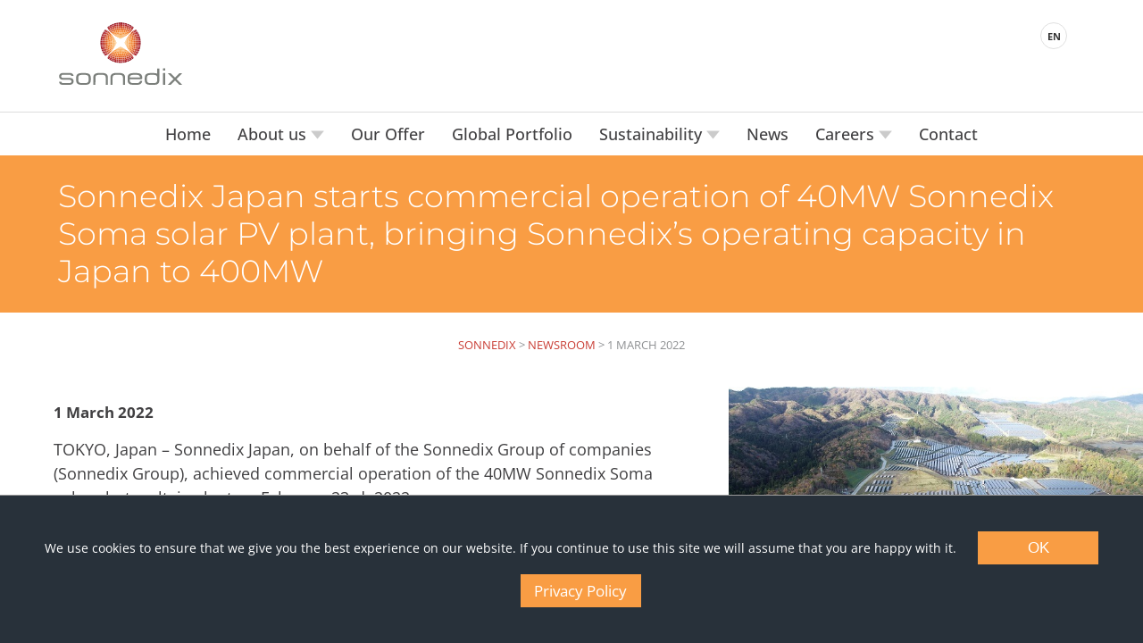

--- FILE ---
content_type: text/html; charset=UTF-8
request_url: https://sonnedix.com/news/sonnedix-japan-starts-commercial-operation-of-40mw-sonnedix-soma-solar-pv-plant-bringing-sonnedixs-operating-capacity-in-japan-to-400mw
body_size: 12582
content:

		<!DOCTYPE html>

	<html lang="en">
	<head>

					<!-- Google tag (gtag.js) -->
			<script async src="https://www.googletagmanager.com/gtag/js?id=G-R0DSZZCT0N"></script>
			<script>
				window.dataLayer = window.dataLayer || [];
				function gtag(){dataLayer.push(arguments);}
				gtag('js', new Date());

				gtag('config', 'G-R0DSZZCT0N');
			</script>
		
		<style>.Environment {
	position: fixed;
	left: 0;
	top: 200px;
	z-index: 9999;
}

.Environment__inner {
	transform: rotate(-90deg);
	transform-origin: top left;
	padding: 10px;
	text-transform: uppercase;
	font-weight: 500;
	color: #FFF;

}

.Environment--uat .Environment__inner {
	background-color: #FE5100;
}

.Environment--development .Environment__inner {
	background-color: #69B82E;
} /* #cookie-notice .cn-button {
	border: none;
	display: inline-block !important;
	margin-left: 20px !important;
	width: 150px;
} */
.cookie-notice {
	position: fixed;
	background-color: #28313A;
	color: white;
	padding: 20px;
	bottom: 20px;
	left: 20px;
	right: 20px;
}

.cookie_banner {
	background-color: #28313A	!important;
	border-top: 1px solid #999;
	bottom: 0;
	left: 0;
	padding: 40px;
	position: fixed;
	right: 0;
	text-align: center;
	z-index: 999999;
}

.cookie_banner__text {
	margin-bottom: 20px;
}

.cookie_banner__text {
	color: #fff;
	display: inline-block;
	font-size: 14px;
}

.cookie_banner__button {
	background-color: #f99d44;
	border: none;
	color: #fff;
	cursor: pointer;
	display: inline-block;
	font-size: 17px;
	margin-left: 20px;
	min-width: 135px;
	outline: none;
	padding: 10px 15px;
	transition: all 0.3s;
}

.cookie_banner__button:hover {
	opacity: 0.8;
}
 /* Montserrat */

/* cyrillic-ext */
@font-face {
  font-family: 'Montserrat';
  font-style: italic;
  font-weight: 100 900;
  font-display: swap;
  src: url(https://fonts.gstatic.com/s/montserrat/v29/JTUQjIg1_i6t8kCHKm459WxRxC7m0dJ9pQOik20.woff2) format('woff2');
  unicode-range: U+0460-052F, U+1C80-1C8A, U+20B4, U+2DE0-2DFF, U+A640-A69F, U+FE2E-FE2F;
}
/* cyrillic */
@font-face {
  font-family: 'Montserrat';
  font-style: italic;
  font-weight: 100 900;
  font-display: swap;
  src: url(https://fonts.gstatic.com/s/montserrat/v29/JTUQjIg1_i6t8kCHKm459WxRzS7m0dJ9pQOik20.woff2) format('woff2');
  unicode-range: U+0301, U+0400-045F, U+0490-0491, U+04B0-04B1, U+2116;
}
/* vietnamese */
@font-face {
  font-family: 'Montserrat';
  font-style: italic;
  font-weight: 100 900;
  font-display: swap;
  src: url(https://fonts.gstatic.com/s/montserrat/v29/JTUQjIg1_i6t8kCHKm459WxRxi7m0dJ9pQOik20.woff2) format('woff2');
  unicode-range: U+0102-0103, U+0110-0111, U+0128-0129, U+0168-0169, U+01A0-01A1, U+01AF-01B0, U+0300-0301, U+0303-0304, U+0308-0309, U+0323, U+0329, U+1EA0-1EF9, U+20AB;
}
/* latin-ext */
@font-face {
  font-family: 'Montserrat';
  font-style: italic;
  font-weight: 100 900;
  font-display: swap;
  src: url(https://fonts.gstatic.com/s/montserrat/v29/JTUQjIg1_i6t8kCHKm459WxRxy7m0dJ9pQOik20.woff2) format('woff2');
  unicode-range: U+0100-02BA, U+02BD-02C5, U+02C7-02CC, U+02CE-02D7, U+02DD-02FF, U+0304, U+0308, U+0329, U+1D00-1DBF, U+1E00-1E9F, U+1EF2-1EFF, U+2020, U+20A0-20AB, U+20AD-20C0, U+2113, U+2C60-2C7F, U+A720-A7FF;
}
/* latin */
@font-face {
  font-family: 'Montserrat';
  font-style: italic;
  font-weight: 100 900;
  font-display: swap;
  src: url(https://fonts.gstatic.com/s/montserrat/v29/JTUQjIg1_i6t8kCHKm459WxRyS7m0dJ9pQOi.woff2) format('woff2');
  unicode-range: U+0000-00FF, U+0131, U+0152-0153, U+02BB-02BC, U+02C6, U+02DA, U+02DC, U+0304, U+0308, U+0329, U+2000-206F, U+20AC, U+2122, U+2191, U+2193, U+2212, U+2215, U+FEFF, U+FFFD;
}
/* cyrillic-ext */
@font-face {
  font-family: 'Montserrat';
  font-style: normal;
  font-weight: 100 900;
  font-display: swap;
  src: url(https://fonts.gstatic.com/s/montserrat/v29/JTUSjIg1_i6t8kCHKm459WRhyyTn89ddpROi.woff2) format('woff2');
  unicode-range: U+0460-052F, U+1C80-1C8A, U+20B4, U+2DE0-2DFF, U+A640-A69F, U+FE2E-FE2F;
}
/* cyrillic */
@font-face {
  font-family: 'Montserrat';
  font-style: normal;
  font-weight: 100 900;
  font-display: swap;
  src: url(https://fonts.gstatic.com/s/montserrat/v29/JTUSjIg1_i6t8kCHKm459W1hyyTn89ddpROi.woff2) format('woff2');
  unicode-range: U+0301, U+0400-045F, U+0490-0491, U+04B0-04B1, U+2116;
}
/* vietnamese */
@font-face {
  font-family: 'Montserrat';
  font-style: normal;
  font-weight: 100 900;
  font-display: swap;
  src: url(https://fonts.gstatic.com/s/montserrat/v29/JTUSjIg1_i6t8kCHKm459WZhyyTn89ddpROi.woff2) format('woff2');
  unicode-range: U+0102-0103, U+0110-0111, U+0128-0129, U+0168-0169, U+01A0-01A1, U+01AF-01B0, U+0300-0301, U+0303-0304, U+0308-0309, U+0323, U+0329, U+1EA0-1EF9, U+20AB;
}
/* latin-ext */
@font-face {
  font-family: 'Montserrat';
  font-style: normal;
  font-weight: 100 900;
  font-display: swap;
  src: url(https://fonts.gstatic.com/s/montserrat/v29/JTUSjIg1_i6t8kCHKm459WdhyyTn89ddpROi.woff2) format('woff2');
  unicode-range: U+0100-02BA, U+02BD-02C5, U+02C7-02CC, U+02CE-02D7, U+02DD-02FF, U+0304, U+0308, U+0329, U+1D00-1DBF, U+1E00-1E9F, U+1EF2-1EFF, U+2020, U+20A0-20AB, U+20AD-20C0, U+2113, U+2C60-2C7F, U+A720-A7FF;
}
/* latin */
@font-face {
  font-family: 'Montserrat';
  font-style: normal;
  font-weight: 100 900;
  font-display: swap;
  src: url(https://fonts.gstatic.com/s/montserrat/v29/JTUSjIg1_i6t8kCHKm459WlhyyTn89ddpQ.woff2) format('woff2');
  unicode-range: U+0000-00FF, U+0131, U+0152-0153, U+02BB-02BC, U+02C6, U+02DA, U+02DC, U+0304, U+0308, U+0329, U+2000-206F, U+20AC, U+2122, U+2191, U+2193, U+2212, U+2215, U+FEFF, U+FFFD;
}

/* Open Sans */
/* cyrillic-ext */
@font-face {
  font-family: 'Open Sans';
  font-style: italic;
  font-weight: 300 800;
  font-stretch: 100%;
  font-display: swap;
  src: url(https://fonts.gstatic.com/s/opensans/v40/memtYaGs126MiZpBA-UFUIcVXSCEkx2cmqvXlWqWtE6F15M.woff2) format('woff2');
  unicode-range: U+0460-052F, U+1C80-1C8A, U+20B4, U+2DE0-2DFF, U+A640-A69F, U+FE2E-FE2F;
}
/* cyrillic */
@font-face {
  font-family: 'Open Sans';
  font-style: italic;
  font-weight: 300 800;
  font-stretch: 100%;
  font-display: swap;
  src: url(https://fonts.gstatic.com/s/opensans/v40/memtYaGs126MiZpBA-UFUIcVXSCEkx2cmqvXlWqWvU6F15M.woff2) format('woff2');
  unicode-range: U+0301, U+0400-045F, U+0490-0491, U+04B0-04B1, U+2116;
}
/* greek-ext */
@font-face {
  font-family: 'Open Sans';
  font-style: italic;
  font-weight: 300 800;
  font-stretch: 100%;
  font-display: swap;
  src: url(https://fonts.gstatic.com/s/opensans/v40/memtYaGs126MiZpBA-UFUIcVXSCEkx2cmqvXlWqWtU6F15M.woff2) format('woff2');
  unicode-range: U+1F00-1FFF;
}
/* greek */
@font-face {
  font-family: 'Open Sans';
  font-style: italic;
  font-weight: 300 800;
  font-stretch: 100%;
  font-display: swap;
  src: url(https://fonts.gstatic.com/s/opensans/v40/memtYaGs126MiZpBA-UFUIcVXSCEkx2cmqvXlWqWuk6F15M.woff2) format('woff2');
  unicode-range: U+0370-0377, U+037A-037F, U+0384-038A, U+038C, U+038E-03A1, U+03A3-03FF;
}
/* hebrew */
@font-face {
  font-family: 'Open Sans';
  font-style: italic;
  font-weight: 300 800;
  font-stretch: 100%;
  font-display: swap;
  src: url(https://fonts.gstatic.com/s/opensans/v40/memtYaGs126MiZpBA-UFUIcVXSCEkx2cmqvXlWqWu06F15M.woff2) format('woff2');
  unicode-range: U+0307-0308, U+0590-05FF, U+200C-2010, U+20AA, U+25CC, U+FB1D-FB4F;
}
/* math */
@font-face {
  font-family: 'Open Sans';
  font-style: italic;
  font-weight: 300 800;
  font-stretch: 100%;
  font-display: swap;
  src: url(https://fonts.gstatic.com/s/opensans/v40/memtYaGs126MiZpBA-UFUIcVXSCEkx2cmqvXlWqWxU6F15M.woff2) format('woff2');
  unicode-range: U+0302-0303, U+0305, U+0307-0308, U+0310, U+0312, U+0315, U+031A, U+0326-0327, U+032C, U+032F-0330, U+0332-0333, U+0338, U+033A, U+0346, U+034D, U+0391-03A1, U+03A3-03A9, U+03B1-03C9, U+03D1, U+03D5-03D6, U+03F0-03F1, U+03F4-03F5, U+2016-2017, U+2034-2038, U+203C, U+2040, U+2043, U+2047, U+2050, U+2057, U+205F, U+2070-2071, U+2074-208E, U+2090-209C, U+20D0-20DC, U+20E1, U+20E5-20EF, U+2100-2112, U+2114-2115, U+2117-2121, U+2123-214F, U+2190, U+2192, U+2194-21AE, U+21B0-21E5, U+21F1-21F2, U+21F4-2211, U+2213-2214, U+2216-22FF, U+2308-230B, U+2310, U+2319, U+231C-2321, U+2336-237A, U+237C, U+2395, U+239B-23B7, U+23D0, U+23DC-23E1, U+2474-2475, U+25AF, U+25B3, U+25B7, U+25BD, U+25C1, U+25CA, U+25CC, U+25FB, U+266D-266F, U+27C0-27FF, U+2900-2AFF, U+2B0E-2B11, U+2B30-2B4C, U+2BFE, U+3030, U+FF5B, U+FF5D, U+1D400-1D7FF, U+1EE00-1EEFF;
}
/* symbols */
@font-face {
  font-family: 'Open Sans';
  font-style: italic;
  font-weight: 300 800;
  font-stretch: 100%;
  font-display: swap;
  src: url(https://fonts.gstatic.com/s/opensans/v40/memtYaGs126MiZpBA-UFUIcVXSCEkx2cmqvXlWqW106F15M.woff2) format('woff2');
  unicode-range: U+0001-000C, U+000E-001F, U+007F-009F, U+20DD-20E0, U+20E2-20E4, U+2150-218F, U+2190, U+2192, U+2194-2199, U+21AF, U+21E6-21F0, U+21F3, U+2218-2219, U+2299, U+22C4-22C6, U+2300-243F, U+2440-244A, U+2460-24FF, U+25A0-27BF, U+2800-28FF, U+2921-2922, U+2981, U+29BF, U+29EB, U+2B00-2BFF, U+4DC0-4DFF, U+FFF9-FFFB, U+10140-1018E, U+10190-1019C, U+101A0, U+101D0-101FD, U+102E0-102FB, U+10E60-10E7E, U+1D2C0-1D2D3, U+1D2E0-1D37F, U+1F000-1F0FF, U+1F100-1F1AD, U+1F1E6-1F1FF, U+1F30D-1F30F, U+1F315, U+1F31C, U+1F31E, U+1F320-1F32C, U+1F336, U+1F378, U+1F37D, U+1F382, U+1F393-1F39F, U+1F3A7-1F3A8, U+1F3AC-1F3AF, U+1F3C2, U+1F3C4-1F3C6, U+1F3CA-1F3CE, U+1F3D4-1F3E0, U+1F3ED, U+1F3F1-1F3F3, U+1F3F5-1F3F7, U+1F408, U+1F415, U+1F41F, U+1F426, U+1F43F, U+1F441-1F442, U+1F444, U+1F446-1F449, U+1F44C-1F44E, U+1F453, U+1F46A, U+1F47D, U+1F4A3, U+1F4B0, U+1F4B3, U+1F4B9, U+1F4BB, U+1F4BF, U+1F4C8-1F4CB, U+1F4D6, U+1F4DA, U+1F4DF, U+1F4E3-1F4E6, U+1F4EA-1F4ED, U+1F4F7, U+1F4F9-1F4FB, U+1F4FD-1F4FE, U+1F503, U+1F507-1F50B, U+1F50D, U+1F512-1F513, U+1F53E-1F54A, U+1F54F-1F5FA, U+1F610, U+1F650-1F67F, U+1F687, U+1F68D, U+1F691, U+1F694, U+1F698, U+1F6AD, U+1F6B2, U+1F6B9-1F6BA, U+1F6BC, U+1F6C6-1F6CF, U+1F6D3-1F6D7, U+1F6E0-1F6EA, U+1F6F0-1F6F3, U+1F6F7-1F6FC, U+1F700-1F7FF, U+1F800-1F80B, U+1F810-1F847, U+1F850-1F859, U+1F860-1F887, U+1F890-1F8AD, U+1F8B0-1F8BB, U+1F8C0-1F8C1, U+1F900-1F90B, U+1F93B, U+1F946, U+1F984, U+1F996, U+1F9E9, U+1FA00-1FA6F, U+1FA70-1FA7C, U+1FA80-1FA89, U+1FA8F-1FAC6, U+1FACE-1FADC, U+1FADF-1FAE9, U+1FAF0-1FAF8, U+1FB00-1FBFF;
}
/* vietnamese */
@font-face {
  font-family: 'Open Sans';
  font-style: italic;
  font-weight: 300 800;
  font-stretch: 100%;
  font-display: swap;
  src: url(https://fonts.gstatic.com/s/opensans/v40/memtYaGs126MiZpBA-UFUIcVXSCEkx2cmqvXlWqWtk6F15M.woff2) format('woff2');
  unicode-range: U+0102-0103, U+0110-0111, U+0128-0129, U+0168-0169, U+01A0-01A1, U+01AF-01B0, U+0300-0301, U+0303-0304, U+0308-0309, U+0323, U+0329, U+1EA0-1EF9, U+20AB;
}
/* latin-ext */
@font-face {
  font-family: 'Open Sans';
  font-style: italic;
  font-weight: 300 800;
  font-stretch: 100%;
  font-display: swap;
  src: url(https://fonts.gstatic.com/s/opensans/v40/memtYaGs126MiZpBA-UFUIcVXSCEkx2cmqvXlWqWt06F15M.woff2) format('woff2');
  unicode-range: U+0100-02BA, U+02BD-02C5, U+02C7-02CC, U+02CE-02D7, U+02DD-02FF, U+0304, U+0308, U+0329, U+1D00-1DBF, U+1E00-1E9F, U+1EF2-1EFF, U+2020, U+20A0-20AB, U+20AD-20C0, U+2113, U+2C60-2C7F, U+A720-A7FF;
}
/* latin */
@font-face {
  font-family: 'Open Sans';
  font-style: italic;
  font-weight: 300 800;
  font-stretch: 100%;
  font-display: swap;
  src: url(https://fonts.gstatic.com/s/opensans/v40/memtYaGs126MiZpBA-UFUIcVXSCEkx2cmqvXlWqWuU6F.woff2) format('woff2');
  unicode-range: U+0000-00FF, U+0131, U+0152-0153, U+02BB-02BC, U+02C6, U+02DA, U+02DC, U+0304, U+0308, U+0329, U+2000-206F, U+20AC, U+2122, U+2191, U+2193, U+2212, U+2215, U+FEFF, U+FFFD;
}
/* cyrillic-ext */
@font-face {
  font-family: 'Open Sans';
  font-style: normal;
  font-weight: 300 800;
  font-stretch: 100%;
  font-display: swap;
  src: url(https://fonts.gstatic.com/s/opensans/v40/memvYaGs126MiZpBA-UvWbX2vVnXBbObj2OVTSKmu1aB.woff2) format('woff2');
  unicode-range: U+0460-052F, U+1C80-1C8A, U+20B4, U+2DE0-2DFF, U+A640-A69F, U+FE2E-FE2F;
}
/* cyrillic */
@font-face {
  font-family: 'Open Sans';
  font-style: normal;
  font-weight: 300 800;
  font-stretch: 100%;
  font-display: swap;
  src: url(https://fonts.gstatic.com/s/opensans/v40/memvYaGs126MiZpBA-UvWbX2vVnXBbObj2OVTSumu1aB.woff2) format('woff2');
  unicode-range: U+0301, U+0400-045F, U+0490-0491, U+04B0-04B1, U+2116;
}
/* greek-ext */
@font-face {
  font-family: 'Open Sans';
  font-style: normal;
  font-weight: 300 800;
  font-stretch: 100%;
  font-display: swap;
  src: url(https://fonts.gstatic.com/s/opensans/v40/memvYaGs126MiZpBA-UvWbX2vVnXBbObj2OVTSOmu1aB.woff2) format('woff2');
  unicode-range: U+1F00-1FFF;
}
/* greek */
@font-face {
  font-family: 'Open Sans';
  font-style: normal;
  font-weight: 300 800;
  font-stretch: 100%;
  font-display: swap;
  src: url(https://fonts.gstatic.com/s/opensans/v40/memvYaGs126MiZpBA-UvWbX2vVnXBbObj2OVTSymu1aB.woff2) format('woff2');
  unicode-range: U+0370-0377, U+037A-037F, U+0384-038A, U+038C, U+038E-03A1, U+03A3-03FF;
}
/* hebrew */
@font-face {
  font-family: 'Open Sans';
  font-style: normal;
  font-weight: 300 800;
  font-stretch: 100%;
  font-display: swap;
  src: url(https://fonts.gstatic.com/s/opensans/v40/memvYaGs126MiZpBA-UvWbX2vVnXBbObj2OVTS2mu1aB.woff2) format('woff2');
  unicode-range: U+0307-0308, U+0590-05FF, U+200C-2010, U+20AA, U+25CC, U+FB1D-FB4F;
}
/* math */
@font-face {
  font-family: 'Open Sans';
  font-style: normal;
  font-weight: 300 800;
  font-stretch: 100%;
  font-display: swap;
  src: url(https://fonts.gstatic.com/s/opensans/v40/memvYaGs126MiZpBA-UvWbX2vVnXBbObj2OVTVOmu1aB.woff2) format('woff2');
  unicode-range: U+0302-0303, U+0305, U+0307-0308, U+0310, U+0312, U+0315, U+031A, U+0326-0327, U+032C, U+032F-0330, U+0332-0333, U+0338, U+033A, U+0346, U+034D, U+0391-03A1, U+03A3-03A9, U+03B1-03C9, U+03D1, U+03D5-03D6, U+03F0-03F1, U+03F4-03F5, U+2016-2017, U+2034-2038, U+203C, U+2040, U+2043, U+2047, U+2050, U+2057, U+205F, U+2070-2071, U+2074-208E, U+2090-209C, U+20D0-20DC, U+20E1, U+20E5-20EF, U+2100-2112, U+2114-2115, U+2117-2121, U+2123-214F, U+2190, U+2192, U+2194-21AE, U+21B0-21E5, U+21F1-21F2, U+21F4-2211, U+2213-2214, U+2216-22FF, U+2308-230B, U+2310, U+2319, U+231C-2321, U+2336-237A, U+237C, U+2395, U+239B-23B7, U+23D0, U+23DC-23E1, U+2474-2475, U+25AF, U+25B3, U+25B7, U+25BD, U+25C1, U+25CA, U+25CC, U+25FB, U+266D-266F, U+27C0-27FF, U+2900-2AFF, U+2B0E-2B11, U+2B30-2B4C, U+2BFE, U+3030, U+FF5B, U+FF5D, U+1D400-1D7FF, U+1EE00-1EEFF;
}
/* symbols */
@font-face {
  font-family: 'Open Sans';
  font-style: normal;
  font-weight: 300 800;
  font-stretch: 100%;
  font-display: swap;
  src: url(https://fonts.gstatic.com/s/opensans/v40/memvYaGs126MiZpBA-UvWbX2vVnXBbObj2OVTUGmu1aB.woff2) format('woff2');
  unicode-range: U+0001-000C, U+000E-001F, U+007F-009F, U+20DD-20E0, U+20E2-20E4, U+2150-218F, U+2190, U+2192, U+2194-2199, U+21AF, U+21E6-21F0, U+21F3, U+2218-2219, U+2299, U+22C4-22C6, U+2300-243F, U+2440-244A, U+2460-24FF, U+25A0-27BF, U+2800-28FF, U+2921-2922, U+2981, U+29BF, U+29EB, U+2B00-2BFF, U+4DC0-4DFF, U+FFF9-FFFB, U+10140-1018E, U+10190-1019C, U+101A0, U+101D0-101FD, U+102E0-102FB, U+10E60-10E7E, U+1D2C0-1D2D3, U+1D2E0-1D37F, U+1F000-1F0FF, U+1F100-1F1AD, U+1F1E6-1F1FF, U+1F30D-1F30F, U+1F315, U+1F31C, U+1F31E, U+1F320-1F32C, U+1F336, U+1F378, U+1F37D, U+1F382, U+1F393-1F39F, U+1F3A7-1F3A8, U+1F3AC-1F3AF, U+1F3C2, U+1F3C4-1F3C6, U+1F3CA-1F3CE, U+1F3D4-1F3E0, U+1F3ED, U+1F3F1-1F3F3, U+1F3F5-1F3F7, U+1F408, U+1F415, U+1F41F, U+1F426, U+1F43F, U+1F441-1F442, U+1F444, U+1F446-1F449, U+1F44C-1F44E, U+1F453, U+1F46A, U+1F47D, U+1F4A3, U+1F4B0, U+1F4B3, U+1F4B9, U+1F4BB, U+1F4BF, U+1F4C8-1F4CB, U+1F4D6, U+1F4DA, U+1F4DF, U+1F4E3-1F4E6, U+1F4EA-1F4ED, U+1F4F7, U+1F4F9-1F4FB, U+1F4FD-1F4FE, U+1F503, U+1F507-1F50B, U+1F50D, U+1F512-1F513, U+1F53E-1F54A, U+1F54F-1F5FA, U+1F610, U+1F650-1F67F, U+1F687, U+1F68D, U+1F691, U+1F694, U+1F698, U+1F6AD, U+1F6B2, U+1F6B9-1F6BA, U+1F6BC, U+1F6C6-1F6CF, U+1F6D3-1F6D7, U+1F6E0-1F6EA, U+1F6F0-1F6F3, U+1F6F7-1F6FC, U+1F700-1F7FF, U+1F800-1F80B, U+1F810-1F847, U+1F850-1F859, U+1F860-1F887, U+1F890-1F8AD, U+1F8B0-1F8BB, U+1F8C0-1F8C1, U+1F900-1F90B, U+1F93B, U+1F946, U+1F984, U+1F996, U+1F9E9, U+1FA00-1FA6F, U+1FA70-1FA7C, U+1FA80-1FA89, U+1FA8F-1FAC6, U+1FACE-1FADC, U+1FADF-1FAE9, U+1FAF0-1FAF8, U+1FB00-1FBFF;
}
/* vietnamese */
@font-face {
  font-family: 'Open Sans';
  font-style: normal;
  font-weight: 300 800;
  font-stretch: 100%;
  font-display: swap;
  src: url(https://fonts.gstatic.com/s/opensans/v40/memvYaGs126MiZpBA-UvWbX2vVnXBbObj2OVTSCmu1aB.woff2) format('woff2');
  unicode-range: U+0102-0103, U+0110-0111, U+0128-0129, U+0168-0169, U+01A0-01A1, U+01AF-01B0, U+0300-0301, U+0303-0304, U+0308-0309, U+0323, U+0329, U+1EA0-1EF9, U+20AB;
}
/* latin-ext */
@font-face {
  font-family: 'Open Sans';
  font-style: normal;
  font-weight: 300 800;
  font-stretch: 100%;
  font-display: swap;
  src: url(https://fonts.gstatic.com/s/opensans/v40/memvYaGs126MiZpBA-UvWbX2vVnXBbObj2OVTSGmu1aB.woff2) format('woff2');
  unicode-range: U+0100-02BA, U+02BD-02C5, U+02C7-02CC, U+02CE-02D7, U+02DD-02FF, U+0304, U+0308, U+0329, U+1D00-1DBF, U+1E00-1E9F, U+1EF2-1EFF, U+2020, U+20A0-20AB, U+20AD-20C0, U+2113, U+2C60-2C7F, U+A720-A7FF;
}
/* latin */
@font-face {
  font-family: 'Open Sans';
  font-style: normal;
  font-weight: 300 800;
  font-stretch: 100%;
  font-display: swap;
  src: url(https://fonts.gstatic.com/s/opensans/v40/memvYaGs126MiZpBA-UvWbX2vVnXBbObj2OVTS-muw.woff2) format('woff2');
  unicode-range: U+0000-00FF, U+0131, U+0152-0153, U+02BB-02BC, U+02C6, U+02DA, U+02DC, U+0304, U+0308, U+0329, U+2000-206F, U+20AC, U+2122, U+2191, U+2193, U+2212, U+2215, U+FEFF, U+FFFD;
} /*
orange: #f99d44;
red: #c93e35;
green: #8f9e59;
light-blue: #6fb5d7;
dark-blue: #6d8e9c;
light-grey: #f4f4f4;
dark-grey: #28313A;
*/

* {
	margin: 0;
	padding: 0;
	line-height: 1;
	list-style-type: none;
	-webkit-box-sizing: border-box;
	        box-sizing: border-box;
	-webkit-font-smoothing: antialiased;
  	-moz-osx-font-smoothing: grayscale;
  	background-repeat: no-repeat;
  	background-position: center center;
  	-webkit-transition: all 0.5s ease;
  	-o-transition: all 0.5s ease;
  	transition: all 0.5s ease
}

body {
	color: #414042;
	font-family: "Open Sans", sans-serif;
  	font-optical-sizing: auto;
	font-size: 17px;
}



/* Headings, Paragraphs, Anchors and Lists
---------------------------------------------------------*/

h1 {
	color: #c93e35;
	font-family: "Montserrat", sans-serif;
	font-size: 30px;
	font-weight: 400;
	line-height: 120%;
}

hr {
	border: 0;
	max-width: 200px;
	background-color: #A7A9AC;
	height: 5px;
	margin-top: 20px;
}

h2 {
	font-family: "Montserrat", sans-serif;
	font-size: 25px;
}

h3 {
	font-family: "Montserrat", sans-serif;
}


p, .singlenews__main li {
	color: #414042;
	font-size: 18px;
	line-height: 1.5;
	margin: 0 0 20px 0;
}

a {
	text-decoration: none;
	color: #c93e35;
}

a:hover {
	opacity: 0.8;
}

/*
Colours
--------------------------------------------------------*/

.white {
	color: #fff;
}

.orangeBG {
	background-color: #fff;
}

.orange {
	color: #f99d44;
}

.orangeBG {
	background-color: #f99d44;
}

.red {
	color: #c93e35;
}

.redBG {
	background-color: #c93e35;
}

.green {
	color: #8f9e59;
}

.greenBG {
	background-color: #8f9e59;
}

.light-blue {
	color: #6fb5d7;
}

.light-blueBG {
	background-color: #6fb5d7;
}

.dark-blue {
	color: #6d8e9c;
}

.dark-blueBG {
	background-color: #6d8e9c;
}

.light-grey {
	color: #f4f4f4;
}

.light-greyBG {
	background-color: #f4f4f4;
}

.dark-grey {
	color: #28313A;
}

.dark-greyBG {
	background-color: #28313A;
}

.aqua {
	color: #007b97 ;
}

.aquaBG {
	background-color: #007b97 ;
}


/* Wrappers
---------------------------------------------------------*/

.wrapper {
	margin: 0 auto;
	max-width: 1440px;
}

.container {
	align-items: inherit;
	-webkit-box-pack: inherit;
	-ms-flex-pack: inherit;
	display: inherit;
	-webkit-box-align: inherit;
	-ms-flex-align: inherit;
	justify-content: inherit;
	margin: 0 auto;
	max-width: 1190px;
	padding-left: 20px;
	padding-right: 20px;
	width: 100%;
}

/* 
 * Cookie Notice
 */



/**	
 * Theatre
 **/

.theatre {
    position:  fixed;
    display:  flex;
    justify-content: center;
    align-items:  center;
    top:  0; bottom:  0;
    left:  0; right:  0;
    background-color: rgba(0, 0, 0, 0.7);
    z-index: 99;
}

.theatre__window {
	background-color: #FFF;
	box-shadow: 0px 0px 70px rgba(0, 0, 0, 0.9);
	height: 800px;
	position: relative;
    width: 80%;
}

.theatre__window iframe {
	height: 800px !important;
    width: 100% !important;
}

.theatre__close {
	color: #fff;
	content: 'X';
	cursor: pointer;
	font-size: 32px;
	position: absolute;
	top: -50px;
	right: 0;
}

img.size-large {
	width: 100%;
	height: auto;
}

.media_kit__link {
	border-bottom: 1px solid #E8E8E8;
	color: #414042;
	display: block;
	max-width: 500px;	
	text-align: left;
	padding: 10px 10px 10px 0;
	line-height: 140%;
}

.media_kit__link:hover {
	color: #c93e35;
}

@media only screen and (max-width: 1440px) {

	.theatre__window {
		width: 90%;
	}

}

@media only screen and (max-width: 1200px) {

	.theatre__window {
		height: 662px;
	}

	.theatre__window iframe {
		height: 662px !important;
	}
}


@media only screen and (max-width: 1000px) {

	.theatre__window {
		height: 562px;
		/* width: 100%; */
	}

	.theatre__window iframe {
		height: 562px !important;
	}
}

@media only screen and (max-width: 800px) {

	.theatre__window {
		height: 450px;
	}
	.theatre__window iframe {
		height: 450px !important;
	}
	
}

@media only screen and (max-width: 670px) {

	.theatre__window {
		height: 360px;
	}
	.theatre__window iframe {
		height: 360px !important;
	}
	
}

@media only screen and (max-width: 570px) {

	.theatre__window {
		height: 320px;
		width: 100%;
	}
	.theatre__window iframe {
		height: 320px !important;
	}
	
}

@media only screen and (max-width: 430px) {

	.theatre__window {
		height: 300px;
	}
	
	.theatre__window iframe {
		height: 300px !important;
	}
}


@media only screen and (max-width: 380px) {

	.container {
		padding-left: 10px;
		padding-right: 10px;
	}
}
 /* Slider */
.slick-slider
{
    position: relative;

    display: block;
    box-sizing: border-box;

    -webkit-user-select: none;
       -moz-user-select: none;
        -ms-user-select: none;
            user-select: none;

    -webkit-touch-callout: none;
    -khtml-user-select: none;
    -ms-touch-action: pan-y;
        touch-action: pan-y;
    -webkit-tap-highlight-color: transparent;
}

.slick-list
{
    position: relative;

    display: block;
    overflow: hidden;

    margin: 0;
    padding: 0;
}
.slick-list:focus
{
    outline: none;
}
.slick-list.dragging
{
    cursor: pointer;
    cursor: hand;
}

.slick-slider .slick-track,
.slick-slider .slick-list
{
    -webkit-transform: translate3d(0, 0, 0);
       -moz-transform: translate3d(0, 0, 0);
        -ms-transform: translate3d(0, 0, 0);
         -o-transform: translate3d(0, 0, 0);
            transform: translate3d(0, 0, 0);
}

.slick-track
{
    position: relative;
    top: 0;
    left: 0;

    display: block;
    margin-left: auto;
    margin-right: auto;
}
.slick-track:before,
.slick-track:after
{
    display: table;

    content: '';
}
.slick-track:after
{
    clear: both;
}
.slick-loading .slick-track
{
    visibility: hidden;
}

.slick-slide
{
    display: none;
    float: left;

    height: 100%;
    min-height: 1px;
}
[dir='rtl'] .slick-slide
{
    float: right;
}
.slick-slide img
{
    display: block;
}
.slick-slide.slick-loading img
{
    display: none;
}
.slick-slide.dragging img
{
    pointer-events: none;
}
.slick-initialized .slick-slide
{
    display: block;
}
.slick-loading .slick-slide
{
    visibility: hidden;
}
.slick-vertical .slick-slide
{
    display: block;

    height: auto;

    border: 1px solid transparent;
}
.slick-arrow.slick-hidden {
    display: none;
} /* Navigation CSS */

.header__navigation {
	--animate-duration: 0.5s; 
	background-color: #fff;
	bottom: 0;
	box-shadow: -2px 0 8px #999;
	display: none;
	overflow: scroll;
	padding: 8em 0 0 4em;
	position: fixed;
	right: 0;
	top: 0;
	width: 400px;
	z-index: 999;
}

.header__navigation.active, 
.header__navigation .sub-menu.active, 
.header__navigation__overlay.active {
	display: block;
}

.trigger.rotate {
	transform: rotate(180deg);
}

.header__navigation .menu_item {
	margin: 30px 0;
	text-align: left;
}

.trigger {
	background-repeat: no-repeat;
	background-size: contain;
	cursor: pointer;
	display: inline-block;
	height: 10px;
	margin-left: 5px;
	width: 30px;
}

.header__navigation .menu_item a {
	color: #434244;
	display: inline-block;
	font-size: 20px;
	font-weight: 600;
	padding: 5px;
	text-align: left;
}

.header__navigation .menu_item.current > a, 
.header__navigation a:focus, 
.header__navigation a:active {
	color: #FE5000;
}

.header__navigation .sub_menu {
	display: none;
}

.header__navigation .sub_menu.active {
	display: block;
}

.header__navigation .sub_menu .menu_item {
	margin: 10px 0;
}

.header__navigation .sub_menu .menu_item a {
	font-size: 16px;
	font-weight: 300;
}


@media only screen and (max-width: 650px) {

	.header__navigation {
		width: 80%;
	}
}
 /* Header
---------------------------------------------------------*/

.header {
	display: -webkit-box;  
	display: -ms-flexbox;
	display: flex;
	
	-webkit-box-align: flex-start;
    -ms-flex-align: flex-start;
    align-items: flex-start;
	
	-webkit-box-pack: justify;
    -ms-flex-pack: justify;
    justify-content: space-between;

	margin: 25px auto;
}

.header__rightContainer {
    position: relative;
}

.header__logo {
	display: block;
	background-image: url('../images/Sonnedix_PrimaryLogo.svg');
	background-repeat: no-repeat;
	background-size: contain;
	width: 140px;
	height: 70px;
}

.header__searchMenuDiv  {
	display: -webkit-box;  
	display: -ms-flexbox;
	display: flex;
	
	-webkit-box-align: flex-end;
    -ms-flex-align: flex-end;
    align-items: flex-end;

	-webkit-box-orient: horizontal;
	-webkit-box-direction: reverse;
	-ms-flex-direction: row-reverse;
	flex-direction: row-reverse; 

	margin: 35px 25px 10px 0;
}

.header__searchBar {
    border: 0;
    background-color: #CCCCCC;
    background-image: url('../svg/searchIcon.svg');
    background-position: center 3px;
    background-size: 22px;
    font-size: 14px;
    height: 28px;
    margin-right: 20px;
    outline: none;
    padding-left: 28px;
    width: 28px;
}

.header__searchBar:active, 
.header__searchBar:focus {
	background-position: 3px center;
	width: 300px;
}

.hamburger {
	background-color: transparent;
	border: 0;
	color: inherit;
	cursor: pointer;
	display: none;
	font: inherit;
	outline: none;
	overflow: visible;
	padding: 0;
	text-transform: none;
	-webkit-transition-property: opacity, -webkit-filter;
	transition-property: opacity, -webkit-filter;
	-o-transition-property: opacity, filter;
	transition-property: opacity, filter;
	transition-property: opacity, filter, -webkit-filter;
	-webkit-transition-duration: 0.15s;
	     -o-transition-duration: 0.15s;
	        transition-duration: 0.15s;
	-webkit-transition-timing-function: linear;
	     -o-transition-timing-function: linear;
	        transition-timing-function: linear;
	z-index: 999999999;
}

.hamburger:hover, 
.hamburger.is-active:hover {
	opacity: 0.7;
	outline: none;
}

.hamburger.is-active .hamburger-inner,
.hamburger.is-active .hamburger-inner::before,
.hamburger.is-active .hamburger-inner::after {
	background-color: #737773; 
}

.hamburger-box {
	width: 40px;
	height: 24px;
	display: inline-block;
	outline: none;
	position: relative;
}

.hamburger-inner {
	display: block;
	top: 50%;
	margin-top: -2px; 
}
.hamburger-inner, .hamburger-inner::before, .hamburger-inner::after {
	width: 40px;
	height: 2px;
	background-color: #737773; 
	border-radius: 4px;
	position: absolute;
	-webkit-transition-property: -webkit-transform;
	transition-property: -webkit-transform;
	-o-transition-property: transform;
	transition-property: transform;
	transition-property: transform, -webkit-transform;
	-webkit-transition-duration: 0.15s;
	     -o-transition-duration: 0.15s;
	        transition-duration: 0.15s;
	-webkit-transition-timing-function: ease;
	     -o-transition-timing-function: ease;
	        transition-timing-function: ease; 
}

.hamburger-inner::before, .hamburger-inner::after{ 
	content: "";
	display: block;
}

.hamburger-inner::before {
	top: -10px; 
}

.hamburger-inner::after {
	bottom: -10px; 
}

/*
* Hamburger Spin
*/
.hamburger--spin .hamburger-inner {
	-webkit-transition-duration: 0.22s;
	     -o-transition-duration: 0.22s;
	        transition-duration: 0.22s;
	-webkit-transition-timing-function: cubic-bezier(0.55, 0.055, 0.675, 0.19);
	     -o-transition-timing-function: cubic-bezier(0.55, 0.055, 0.675, 0.19);
	        transition-timing-function: cubic-bezier(0.55, 0.055, 0.675, 0.19); 
}

.hamburger--spin .hamburger-inner::before {
	-webkit-transition: top 0.1s 0.25s ease-in, opacity 0.1s ease-in;
	-o-transition: top 0.1s 0.25s ease-in, opacity 0.1s ease-in;
	transition: top 0.1s 0.25s ease-in, opacity 0.1s ease-in;
}

.hamburger--spin .hamburger-inner::after {
	-webkit-transition: bottom 0.1s 0.25s ease-in, -webkit-transform 0.22s cubic-bezier(0.55, 0.055, 0.675, 0.19);
	transition: bottom 0.1s 0.25s ease-in, -webkit-transform 0.22s cubic-bezier(0.55, 0.055, 0.675, 0.19);
	-o-transition: bottom 0.1s 0.25s ease-in, transform 0.22s cubic-bezier(0.55, 0.055, 0.675, 0.19);
	transition: bottom 0.1s 0.25s ease-in, transform 0.22s cubic-bezier(0.55, 0.055, 0.675, 0.19);
	transition: bottom 0.1s 0.25s ease-in, transform 0.22s cubic-bezier(0.55, 0.055, 0.675, 0.19), -webkit-transform 0.22s cubic-bezier(0.55, 0.055, 0.675, 0.19);
}

.hamburger--spin.is-active .hamburger-inner {
	-webkit-transform: rotate(225deg);
	    -ms-transform: rotate(225deg);
	        transform: rotate(225deg);
	-webkit-transition-delay: 0.12s;
	     -o-transition-delay: 0.12s;
	        transition-delay: 0.12s;
	-webkit-transition-timing-function: cubic-bezier(0.215, 0.61, 0.355, 1);
	     -o-transition-timing-function: cubic-bezier(0.215, 0.61, 0.355, 1);
	        transition-timing-function: cubic-bezier(0.215, 0.61, 0.355, 1); 
}

.hamburger--spin.is-active .hamburger-inner::before {
	top: 0;
	opacity: 0;
	-webkit-transition: top 0.1s ease-out, opacity 0.1s 0.12s ease-out;
	-o-transition: top 0.1s ease-out, opacity 0.1s 0.12s ease-out;
	transition: top 0.1s ease-out, opacity 0.1s 0.12s ease-out;
}

.hamburger--spin.is-active .hamburger-inner::after {
	bottom: 0;
	-webkit-transform: rotate(-90deg);
	    -ms-transform: rotate(-90deg);
	        transform: rotate(-90deg);
	-webkit-transition: bottom 0.1s ease-out, -webkit-transform 0.22s 0.12s cubic-bezier(0.215, 0.61, 0.355, 1);
	transition: bottom 0.1s ease-out, -webkit-transform 0.22s 0.12s cubic-bezier(0.215, 0.61, 0.355, 1);
	-o-transition: bottom 0.1s ease-out, transform 0.22s 0.12s cubic-bezier(0.215, 0.61, 0.355, 1);
	transition: bottom 0.1s ease-out, transform 0.22s 0.12s cubic-bezier(0.215, 0.61, 0.355, 1);
	transition: bottom 0.1s ease-out, transform 0.22s 0.12s cubic-bezier(0.215, 0.61, 0.355, 1), -webkit-transform 0.22s 0.12s cubic-bezier(0.215, 0.61, 0.355, 1);
}

.header__navigation__overlay {
	display: none;
	-webkit-box-pack: center;
	    -ms-flex-pack: center;
	        justify-content: center;
	-webkit-box-align: center;
	    -ms-flex-align: center;
	        align-items: center;
	background-color: rgba(0, 0, 0, 0.15);
	position: fixed;
	top: 0;
	bottom: 0;
	left: 0;
	right: 0;
	z-index: 99;
}


@media only screen and (max-width: 1200px) {

	.hamburger {
		display: inline-block;
	}

	.header__mainNavigation {
		display: none;
	}
}

@media only screen and (max-width: 650px) {

	.header__searchBar:active, .header__searchBar:focus {
		width: 240px;
	}

}

@media only screen and (max-width: 580px) {

	.header {
		margin: 35px auto 70px auto;
	}
	
	.header__rightContainer {
		position: relative;
	}

	.header__searchMenuDiv {
		display: block;
		position: relative;
	}

	.hamburger {
		position: absolute;
		right: 0;
	}

	.header__searchBar {
		margin-right: 0;
		position: absolute;
		right: 0;
		top: 55px;
	}

	.header__searchBar:active, .header__searchBar:focus {
		width: 300px;
	}
	
}

@media only screen and (max-width: 460px) {

	.header__logo {
		width: 142px;
		height: 73px;
	}
}

@media only screen and (max-width: 430px) {

	.header__searchMenuDiv {
		margin: 22px 15px 10px 0;
	}
	
}

 /* Action Bar */

.action_bar {
    font-family: "Montserrat", sans-serif;
    height: -webkit-max-content;
    height: -moz-max-content;
    height: max-content;
    min-height: 80px;
    padding: 20px 1em;
    text-align: left;
    vertical-align: middle;
    width: 100%;
}

.action_bar--background_colour-grey {
    background: none;
    background-color: #f4f4f4;
}

.action_bar--margin-top, 
.action_bar--margin-both {
    margin-top: 40px;
}

.action_bar--margin-bottom, 
.action_bar--margin-both {
    margin-bottom: 40px;
}

.action_bar--text_align-centre {
    text-align: center;
}

.action_bar--width-fit {
    width: -webkit-fit-content;
    width: -moz-fit-content;
    width: fit-content;
    margin-left: auto;
    margin-right: auto;
    padding-left: 40px;
    padding-right: 40px;
}

.action_bar__container {
    -webkit-box-align: center;
        -ms-flex-align: center;
            align-items: center;
    display: -webkit-box;
    display: -ms-flexbox;
    display: flex;
}

.action_bar__link {
    width: 100%;
}

.action_bar__text {
    color: #ffffff;
    display: inline-block;
    font-size: 35px;
    font-weight: 300;
    line-height: 1.2;
    width: 100%;
}

.action_bar__text--colour-grey {
    color: #414042;
}

.action_bar__text.withLink::after {
    color: #ffffff;
    content: '>';
    font-weight: 300;
	margin-left: 10px;
	-webkit-transition: all 0.5s ease;
	-o-transition: all 0.5s ease;
	transition: all 0.5s ease;
}

.action_bar__text--colour-grey.withLink::after {
    color: #414042;
}

.action_bar__link:hover .action_bar__text.withLink::after {
    margin-left: 20px;
}

@media only screen and (max-width: 1280px) {

    .action_bar {
        font-size: 25px;
        padding: 25px 20px;
    }

    .action_bar .pipe {
        font-size: 25px;
    } 
}

@media only screen and (max-width: 1100px) {

    .action_bar {
        height: auto;
        padding: 1em;
    }
    
    .action_bar__text {
        display: block;
        font-size: 30px;
        margin: 0 auto;
    }

    .action_bar .pipe {
        display: none;
    } 
}

@media only screen and (max-width: 540px) {

    .action_bar__text {
        font-size: 25px;
    }
} /* Breadcrumb CSS */

.breadcrumb {
	color: #8F9193;
	font-size: 13px;
	line-height: 140%;
	margin: 30px 0;
	text-transform: uppercase;
	text-align: center;
}

.breadcrumb__list__item {
    display: inline;
}

.breadcrumb__link {
	color: #FE5000;
	line-height: 140%;
} /* Single Article CSS */

.single_article {
	display: -webkit-box;
	display: -ms-flexbox;
	display: flex;
	margin: 40px 0;
}

.single_article__main {
	-webkit-box-flex: 3;
	    -ms-flex: 3;
	        flex: 3;
	-webkit-box-ordinal-group: 1;
	    -ms-flex-order: 0;
	        order: 0;
	margin: 20px 60px;
}

.single_article__main__boldText {
	font-weight: 700;
}

.single_article__main__boldText p {
	margin-bottom: 5px;
}

.single_article__side {
	-webkit-box-flex: 2;
	    -ms-flex: 2;
	        flex: 2;
	-webkit-box-ordinal-group: 2;
	    -ms-flex-order: 1;
	        order: 1;
}

.single_article__side__button {
	display: block;
}


.single_article__toolbar .container {
	display: -webkit-box;  
  	display: -ms-flexbox;
  	display: flex;

	-webkit-box-pack: justify;
	-ms-flex-pack: justify;
	justify-content: space-between;

	-webkit-box-align: center;
	-ms-flex-align: center;
	align-items: center;

	font-weight: 500;
	margin-bottom: 30px;
}


.single_article blockquote {
	margin-left: 20px;
	margin-right: 20px;
}

.single_article blockquote p {
	font-style: italic;
	color: #c93e35;
	font-size: 18px !important;
}

.single_article h2, .single_article h3 {
	margin-bottom: 25px;
}

.single_article ul {
	margin-bottom: 20px;
}

.single_article li {
	list-style-type: disc;
	line-height: 1.5;
	margin-left: 30px;
}

.single_article strong {
	line-height: 1.5;
}

.single_article__main__date {
	margin-bottom: 20px;
	font-weight: bold;
}

.single_article__main__backLink {
	margin-top: 60px;
}

.single_article__side__gallery {
	margin-bottom: 20px;
}

.single_article__side__gallery__main {
	width: 100%;
	padding-bottom: 80%;
	background-size: cover;
}

.single_article__side__gallery__main__caption {
	color: #656466;
	font-size: 15px;
	line-height: 1.3;
	margin-top: 7px;
}

.single_article__side__socialLinks {
    background-color: #f4f4f4;
	margin: 20px 0;
    padding: 10px;
}

.single_article__side__button {
    background-color: #f99d44;
}

.single_article__side__button__link {
	color: #fff;
    display: block;
	font-size: 25px;
	font-weight: 300;
	line-height: 140%;
	padding: 20px;
}

.single_article__side__button__link::after{
    content: '>';
    margin-left: 10px;
    -webkit-transition: all 0.5s ease;
    -o-transition: all 0.5s ease;
    transition: all 0.5s ease;
}

.single_article__side__button:hover .single_article__side__button__link::after {
    margin-left: 20px;
}

.single_article .newsshare {
	background-color: #F1F2F2;
	padding: 10px;
}

@media only screen and (max-width: 750px) {

	.single_article {
		-webkit-box-orient: vertical;
		-webkit-box-direction: normal;
		    -ms-flex-direction: column;
		        flex-direction: column;
	}
}

@media only screen and (max-width: 550px) {

	.single_article__main {
		margin: 20px;
	}
}

@media only screen and (max-width: 350px) {

	.single_article__main {
		margin: 20px 10px;
	}
} /* Footer
	---------------------------------------------------------*/

    .footer {
        padding: 80px 0;
    }
    
    .footer__columns {
        display: -ms-grid;
        display: grid;
        -webkit-column-gap: 60px;
           -moz-column-gap: 60px;
                column-gap: 60px;
        -ms-grid-columns: 1fr 60px 1fr 60px 1fr;
        grid-template-columns: repeat(3, 1fr);
    }
    
    .footer__columns__column {
        width: 100%;
    }

    .footer__columns__column-logo {
        display: block;
        max-width: 280px;
    }
    
    .footer__columns__column-nav {
        font-size: 16px;
    }

    .footer__columns__column__link {
        margin-bottom: 10px;
    }

    .footer__columns__column__link:last-child {
        margin-bottom: 0;
    }

    .footer__columns__column__link a {
        color: #fff;
        display: block;
        font-size: 17px;
    }
    
    .footer__columns__column-icons {
        -webkit-box-align: end;
            -ms-flex-align: end;
                align-items: end;
        display: -webkit-box;
        display: -ms-flexbox;
        display: flex;
        -webkit-box-pack: right;
            -ms-flex-pack: right;
                justify-content: right;
    }

    .footer__columns__column__icons {
        display: -ms-grid;
        display: grid;
        -ms-grid-columns: auto 10px 25px 10px 25px 10px 25px 10px 25px 10px 25px;
        grid-template-columns: auto repeat(5, 25px);
        gap: 10px;
    }

    .footer__columns__column__icons__label {
        color: #fff;
        margin-top: 5px;
    }

    .footer__columns__column__icons__icon {
        background-size: cover;
        border-radius: 50%;
        display: inline-block;
        height: 25px;
        width: 25px;
    }
    
    .footer__bottom {
        background-color: #12171A;
    }

    .footer__bottom__container {
        -webkit-box-align: center;
            -ms-flex-align: center;
                align-items: center;
        display: -webkit-box;
        display: -ms-flexbox;
        display: flex;
        -webkit-box-pack: justify;
            -ms-flex-pack: justify;
                justify-content: space-between;
    }
    
    .footer__bottom__text {
        color: #fff;
        font-size: 12px;
        margin: 0;
        padding: 20px 0;
    }

    .footer__bottom__text-right {
        opacity: 0.35;
    }
        
    
    /* Footer-vr
        ---------------------------------------------------------*/
    
    .compliance .container.vr-container {
        display: -webkit-box;
        display: -ms-flexbox;
        display: flex;
        -webkit-box-pack: justify;
        -ms-flex-pack: justify;
        justify-content: space-between;
        -webkit-box-orient: vertical;
        -webkit-box-direction: normal;
        -ms-flex-direction: column;
        flex-direction: column;
        -webkit-box-align: center;
        -ms-flex-align: center;
        align-items: center;
    }
    
    @media only screen and (max-width: 1070px) {
    
        .footer {
            padding: 30px 0 80px 0;
        }

        .footer__bottom__text {
            text-align: center;
        }
        
        .footer__columns {
            display: block;
        }

        .footer__columns__column {
            text-align: center;
        }

        .footer__columns__column-logo {
            height: 150px;
            margin: 0 auto;
            width: 300px;
        }

        .footer__columns__column-nav {
            margin-bottom: 40px;
        }

        .footer__columns__column-icons {
            margin: 0 auto;
            width: -webkit-fit-content;
            width: -moz-fit-content;
            width: fit-content;
        }

        .footer__columns__column__icons {
            display: block;
        }

        .footer__columns__column__icons__icon {
            margin: 10px 5px 20px 5px;
        }
    }

    @media only screen and (max-width: 760px) {
    
        .footer__columns__column__text {
            padding: 15px 0 0 20px;
        }
    }
    @media only screen and (max-width: 950px) {
        
        .footer__columns {
            display: block;
        }
        
        .footer__columns__column {
            border-left: 0;
        }
        
        .footer__columns__column__text {
            padding: 25px;
            text-align: center;
        }
        
        .footer__logo {
            margin: 20px auto 30px auto;
        }
    }

@media only screen and (max-width: 460px) {

    .footer__bottom__container {
        display: block;
        text-align: center;
    }
}
     /* Language Switcher CSS */

.languageswitcher {
    display: flex;
    color: #888;
	-webkit-box-pack: end;
	-ms-flex-pack: end;
    justify-content: flex-end;
    padding-right: 10px;
}

.header-vr__titleDiv .languageswitcher {
	padding-bottom: 20px;
}

.languageswitcher ul {
	display: flex;
	flex-wrap: wrap;
	justify-content: flex-end;
}

.languageswitcher ul li {
	margin-right: 10px;
}

.languageswitcher ul li a {
	align-items: center;
	background-color: #fff;
	border: 1px solid #FFF;
	border-radius: 50px;
	color: #FE5000;
	display: flex;
	font-size: 11px;
	font-weight: 400;
	height: 30px;
	justify-content: center;
	width: 30px;
}

.languageswitcher ul li.active a {
	border: 1px solid #E0E0E0;
	color: #333;
	font-weight: bold;
}

.languageswitcher ul li a:hover {
	border: 1px solid #E0E0E0;
	color: #333;
}


@media only screen and (max-width: 545px) {
	
	.languageswitcher {
		max-width: 300px;
	}
}

@media only screen and (max-width: 440px) {

	.languageswitcher {
		padding-right: 0px;
	}
}

@media only screen and (max-width: 410px) {

	.languageswitcher {
		max-width: 150px;
		padding-left: 0;
	}
}
 /* Main Navigation CSS */

.mainNavigation {
	border-top: 1px solid #ddd;
	padding: 15px;
}

.mainNavigation__list {
	display: -webkit-box;
	display: -ms-flexbox;
	display: flex;
	-webkit-box-pack: justify;
	    -ms-flex-pack: justify;
	        justify-content: space-between;
	margin: 0 auto;
	max-width: -webkit-max-content;
	max-width: -moz-max-content;
	max-width: max-content;
	width: 100%;
}

.mainNavigation__list__listItem {
	padding: 0 15px;
	position: relative;
}

.mainNavigation__list__listItem a {
	color: #414042;
	font-size: 18px;
	font-weight: 500;
}

.mainNavigation__list__listItem__arrow {
	height: 12px;
	width: 15px;
}

.mainNavigation__list__listItem.hasSubmenu:hover .mainNavigation__list__listItem__arrow {
	transform: rotate(180deg);
}

.mainNavigation__list__listItem__subMenu {
	background-color: #fff;
	display: none;
	left: -5px;
	padding: 30px 25px 0 25px;
	position: absolute;
	-webkit-transition: all 0.25s;
	-o-transition: all 0.25s;
	transition: all 0.25s;
	width: -webkit-max-content;
	width: -moz-max-content;
	width: max-content;
	z-index: 99;
}

.mainNavigation__list__listItem:hover > .mainNavigation__list__listItem__subMenu {
	display: block;
}

.mainNavigation__list__listItem__subMenu__item {
	margin-bottom: 25px;
}	 /*Social Links CSS */

.social_links {
	display: -webkit-box;  
	display: -ms-flexbox;
	display: flex;
}

.social_links li {
	margin: 0 5px 0 0 !important;
	list-style-type: none !important;
}

.social_links li:hover {
	opacity: 0.7;
}

.social_links li a {
	display: block;
	width: 38px;
	height: 38px;
	background-size: cover;
	border-radius: 4px;
} /*Page Links CSS */

.page_inks {
	margin-top: 20px;
	width: 100%;
}

.page_inks__link {
	-webkit-box-align: center;
	    -ms-flex-align: center;
	        align-items: center;
	background-color: #B5E0EA;
	display: -webkit-box;
	display: -ms-flexbox;
	display: flex;
	height: 60px;
	margin-bottom: 15px;
}

.page_inks__link__icon {
	background-size: cover;
	height: 60px;
	width: 60px;
}

.page_inks__link__text {
	color: #ffffff;
	font-size: 26px;
	padding-left: 20px;
}


</style>

		<script>
const _acceptCookieNotice = () => {

	document.cookie = 'CookieAcceptance=true';

	document.getElementById('cookie-notice').style.display = 'none';
}</script>
		
		<meta charset="utf-8" />

		<meta name="viewport" content="width=device-width" />

	<meta property="og:title" content="Sonnedix Japan starts commercial operation of 40MW Sonnedix Soma solar PV plant, bringing Sonnedix’s operating capacity in Japan to 400MW"/>
	<meta property="og:description" content="TOKYO, Japan – Sonnedix Japan, on behalf of the Sonnedix Group of companies (Sonnedix Group), achieved commercial operation of the..."/>
	<meta property="og:image" content="https://sonnedix.com/assets/DJI_0047.1767054893.jpg"/>

		<title>Sonnedix Japan starts commercial operation of 40MW Sonnedix Soma solar PV plant, bringing Sonnedix’s operating capacity in Japan to 400MW</title>

		<link rel="profile" href="http://gmpg.org/xfn/11" />

		<link rel="apple-touch-icon" sizes="57x57" href="/assets/apple-icon-57x57.1767054793.png"/>
		<link rel="apple-touch-icon" sizes="60x60" href="/assets/apple-icon-60x60.1767054794.png"/>
		<link rel="apple-touch-icon" sizes="72x72" href="/assets/apple-icon-72x72.1767054795.png"/>
		<link rel="apple-touch-icon" sizes="76x76" href="/assets/apple-icon-76x76.1767054795.png"/>
		<link rel="apple-touch-icon" sizes="114x114" href="/assets/apple-icon-114x114.1767054789.png"/>
		<link rel="apple-touch-icon" sizes="120x120" href="/assets/apple-icon-120x120.1767054790.png"/>
		<link rel="apple-touch-icon" sizes="144x144" href="/assets/apple-icon-144x144.1767054791.png"/>
		<link rel="apple-touch-icon" sizes="152x152" href="/assets/apple-icon-152x152.1767054792.png"/>
		<link rel="apple-touch-icon" sizes="180x180" href="/assets/apple-icon-180x180.1767054793.png"/>
		<link rel="icon" type="image/png" sizes="192x192"  href="/assets/android-icon-192x192.1767054789.png"/>
		<link rel="icon" type="image/png" sizes="32x32" href="/assets/favicon-32x32.1767054805.png"/>
		<link rel="icon" type="image/png" sizes="96x96" href="/assets/favicon-96x96.1767054806.png"/>
		<link rel="icon" type="image/png" sizes="16x16" href="/assets/favicon-16x16.1767054804.png"/>
	
		<meta name="msapplication-TileColor" content="#ffffff"/>
		<meta name="msapplication-TileImage" content="/assets/ms-icon-144x144.1767054832.png"/>
		<meta name="theme-color" content="#ffffff"/>
		<meta name="description" content="We are a global renewable energy company delivering 100% clean electricity directly to customers, through a diversified portfolio of solar, wind, and storage assets. With nearly two decades of sustainable growth, we continue acquiring, developing, building, and operating renewable energy projects for the long-term, delivering innovative and tailored solutions to our customers."/>

		<link rel="stylesheet" href="https://cdnjs.cloudflare.com/ajax/libs/animate.css/4.1.1/animate.min.css"/>

		<script
			src="https://code.jquery.com/jquery-3.6.4.min.js"
			integrity="sha256-oP6HI9z1XaZNBrJURtCoUT5SUnxFr8s3BzRl+cbzUq8="
			crossorigin="anonymous">
		</script> 
		<script type="text/javascript" src="/assets/jquery.waypoints.min.1767054850.js"></script>
		<script type="text/javascript" src="/assets/scripts.1767054850.js"></script>
		<script type="text/javascript" src="//cdn.jsdelivr.net/npm/slick-carousel@1.8.1/slick/slick.min.js"></script>

		
		
	</head>

	<body>

		
		

		<nav class="header__navigation animate__animated">

			
				
				<li class="menu_item">

					
				<a href="/">
					Home	
				</a>

									
					
				</li>



			
				
				<li class="menu_item">

					
				<a href="/about">
					About us	
				</a>

									
					
						<span class="trigger" style="background-image: url('/assets/downArrow.1767054801.svg')"></span>

						<ul class="sub_menu ">

						
							
							<li class="menu_item ">

							
				<a href="/about/culture">
					Culture	
				</a>

											</li>

						
							
							<li class="menu_item ">

							
				<a href="/about/governance-and-leadership">
					Governance and Leadership	
				</a>

											</li>

						
							
							<li class="menu_item ">

							
				<a href="/about/one-team">
					One Team	
				</a>

											</li>

						
							
							<li class="menu_item ">

							
				<a href="/about/history">
					History	
				</a>

											</li>

						
						</ul>

					
				</li>



			
				
				<li class="menu_item">

					
				<a href="/offer">
					Our Offer	
				</a>

									
					
				</li>



			
				
				<li class="menu_item">

					
				<a href="/global-portfolio">
					Global Portfolio	
				</a>

									
					
				</li>



			
				
				<li class="menu_item">

					
				<a href="/sustainability">
					Sustainability	
				</a>

									
					
						<span class="trigger" style="background-image: url('/assets/downArrow.1767054801.svg')"></span>

						<ul class="sub_menu ">

						
							
							<li class="menu_item ">

							
				<a href="/sustainability/academy">
					Academy	
				</a>

											</li>

						
						</ul>

					
				</li>



			
				
				<li class="menu_item current">

					
				<a href="/news">
					News	
				</a>

									
					
				</li>



			
				
				<li class="menu_item">

					
				<a href="/careers">
					Careers	
				</a>

									
					
						<span class="trigger" style="background-image: url('/assets/downArrow.1767054801.svg')"></span>

						<ul class="sub_menu ">

						
							
							<li class="menu_item ">

							
				<a href="https://solaris-hr.my.site.com/Careers/s/" target="_blank">
					Vacancies	
				</a>

											</li>

						
						</ul>

					
				</li>



			
				
				<li class="menu_item">

					
				<a href="/contact">
					Contact	
				</a>

									
					
				</li>



			
			
		</nav>	
						

		
		<div class="wrapper">

			<header class="header container">

					<a href="/" class="header__logo" style="background-image: url('/assets/Sonnedix_PrimaryLogo.1767055269.svg')" aria-label="Back to Sonnedix Homepage"></a>

					<div class="header__rightContainer">

								
        <div class="container languageswitcher">
            <ul>                
                
                <li class="active">
					<a href="/news/sonnedix-japan-starts-commercial-operation-of-40mw-sonnedix-soma-solar-pv-plant-bringing-sonnedixs-operating-capacity-in-japan-to-400mw">EN</a>
				</li>
                            </ul>
        </div>

		
						<div class="header__searchMenuDiv">

							<button class="hamburger hamburger--spin" type="button" aria-label="Site Navigation">
								<span class="hamburger-box">
									<span class="hamburger-inner"></span>
								</span>
							</button>

							
							<div class="header__navigation__overlay"></div>

						</div>

					</div>

				</header>
				
				<div class="header__mainNavigation">
					
		

		<nav class="mainNavigation">

			<ul class="mainNavigation__list">

				
					
					<li class="mainNavigation__list__listItem ">

						
				<a href="/">
					Home	
				</a>

										
						
					</li>

				
					
					<li class="mainNavigation__list__listItem hasSubmenu">

						
				<a href="/about">
					About us	
				</a>

				 <img src="/assets/downArrow.1767054801.svg" class="mainNavigation__list__listItem__arrow" /> 						
						
							<ul class="mainNavigation__list__listItem__subMenu ">

							
								
								<li class="mainNavigation__list__listItem__subMenu__item ">

								
				<a href="/about/culture">
					Culture	
				</a>

												</li>

							
								
								<li class="mainNavigation__list__listItem__subMenu__item ">

								
				<a href="/about/governance-and-leadership">
					Governance and Leadership	
				</a>

												</li>

							
								
								<li class="mainNavigation__list__listItem__subMenu__item ">

								
				<a href="/about/one-team">
					One Team	
				</a>

												</li>

							
								
								<li class="mainNavigation__list__listItem__subMenu__item ">

								
				<a href="/about/history">
					History	
				</a>

												</li>

							
							</ul>

						
					</li>

				
					
					<li class="mainNavigation__list__listItem ">

						
				<a href="/offer">
					Our Offer	
				</a>

										
						
					</li>

				
					
					<li class="mainNavigation__list__listItem ">

						
				<a href="/global-portfolio">
					Global Portfolio	
				</a>

										
						
					</li>

				
					
					<li class="mainNavigation__list__listItem hasSubmenu">

						
				<a href="/sustainability">
					Sustainability	
				</a>

				 <img src="/assets/downArrow.1767054801.svg" class="mainNavigation__list__listItem__arrow" /> 						
						
							<ul class="mainNavigation__list__listItem__subMenu ">

							
								
								<li class="mainNavigation__list__listItem__subMenu__item ">

								
				<a href="/sustainability/academy">
					Academy	
				</a>

												</li>

							
							</ul>

						
					</li>

				
					
					<li class="mainNavigation__list__listItem current ">

						
				<a href="/news">
					News	
				</a>

										
						
					</li>

				
					
					<li class="mainNavigation__list__listItem hasSubmenu">

						
				<a href="/careers">
					Careers	
				</a>

				 <img src="/assets/downArrow.1767054801.svg" class="mainNavigation__list__listItem__arrow" /> 						
						
							<ul class="mainNavigation__list__listItem__subMenu ">

							
								
								<li class="mainNavigation__list__listItem__subMenu__item ">

								
				<a href="https://solaris-hr.my.site.com/Careers/s/" target="_blank">
					Vacancies	
				</a>

												</li>

							
							</ul>

						
					</li>

				
					
					<li class="mainNavigation__list__listItem ">

						
				<a href="/contact">
					Contact	
				</a>

										
						
					</li>

				
			</ul>

			
		</nav>	
						

						</div>

		
        <section class="
            action_bar 
            action_bar--background_colour-orange 
            action_bar--margin-none 
            action_bar--text_align-left 
            action_bar--width-full 
            orangeBG
            ">

            <div class="action_bar__container container">

                
                <span class="action_bar__text action_bar__text--colour-orange ">Sonnedix Japan starts commercial operation of 40MW Sonnedix Soma solar PV plant, bringing Sonnedix’s operating capacity in Japan to 400MW</span>

                                
            </div>

        </section>
    
    <section class="breadcrumb">

		<div class="container">

            
                <ul class="breadcrumb__list">

                                            <li class="breadcrumb__list__item">
                            <a class="breadcrumb__list__item__link" href="/">Sonnedix</a> > 
                        </li>
                                            <li class="breadcrumb__list__item">
                            <a class="breadcrumb__list__item__link" href="/news">Newsroom</a> > 
                        </li>
                    
                    <li class="breadcrumb__list__item">1 March 2022</li>

                </ul>

            
		</div>
	</section>

    
	<section class="single_article">
		
		<div class="single_article__side">
			
										<div class="single_article__side__gallery">
				<div class="single_article__side__gallery__main" style="padding-bottom: 56.32%; background-image: url('/assets/DJI_0047.1767054893.jpg')">
					
				</div>
					<p class="single_article__side__gallery__main__caption">
					</p>
			</div>
						
			<div class="single_article__side__socialLinks">
							<ul class="social_links">

				<li style="background-image:url(/assets/linkedin.1767054830.svg"><a href="https://www.linkedin.com/sharing/share-offsite/?url=https://sonnedix.com/news/sonnedix-japan-starts-commercial-operation-of-40mw-sonnedix-soma-solar-pv-plant-bringing-sonnedixs-operating-capacity-in-japan-to-400mw"></a></li>

				<li style="background-image:url(/assets/twitter.1767054848.svg"><a href="http://www.twitter.com/share?url=https://sonnedix.com/news/sonnedix-japan-starts-commercial-operation-of-40mw-sonnedix-soma-solar-pv-plant-bringing-sonnedixs-operating-capacity-in-japan-to-400mw"></a></li>
				
				<li style="background-image:url(/assets/facebook.1767054803.svg"><a href="https://www.facebook.com/sharer/sharer.php?u=https://sonnedix.com/news/sonnedix-japan-starts-commercial-operation-of-40mw-sonnedix-soma-solar-pv-plant-bringing-sonnedixs-operating-capacity-in-japan-to-400mw"></a></li>

			</ul>
		
					</div>
			
			
							<div class="single_article__side__button">
					<a href="/about" class="single_article__side__button__link" style="font-size: 30px">About us</a>
				</div>
						
						<div class="page_inks">

				        
					<a href="/global-portfolio" class="page_inks__link">
						<span class="page_inks__link__icon" style="background-image: url(/assets/global-portfolio.1767057900.svg)"></span>
						<span class="page_inks__link__text">Global Portfolio</span>
					</a>

				        
					<a href="/offer" class="page_inks__link">
						<span class="page_inks__link__icon" style="background-image: url(/assets/offer.1767054834.svg)"></span>
						<span class="page_inks__link__text">Our Offer</span>
					</a>

							
			</div>
		
					
		</div>

		<div class="single_article__main content">			

							<div class="single_article__main__date">1 March 2022</div>
			
			<p>TOKYO, Japan – Sonnedix Japan, on behalf of the Sonnedix Group of companies (Sonnedix Group), achieved commercial operation of the 40MW Sonnedix Soma solar photovoltaic plant on February 23rd, 2022.</p>

<p>The plant is the ninth large-scale solar PV project fully managed through the development, financing, and construction phase by Sonnedix Japan for the Sonnedix Group, and brings the operating capacity of the Sonnedix Group’s Japanese portfolio to 400MW. The Sonnedix Soma PV plant is the third project in Japan to achieve commercial operation in 2022.</p>

<p>Located in the city of Soma, Fukushima prefecture, the plant is expected to produce 48,700MWh of clean energy during its first full year of operation. This is the equivalent of powering more than 11,200 households, avoiding the emission of more than 23,700 metric tons of CO2 per year. The electricity generated by the solar plant will be sold through an 18.5-year plus Power Purchase Agreement (PPA).</p>

<p>“Reaching 400MW operational capacity is a noteworthy milestone in our Japan growth strategy and is one that we plan to surpass very soon,” said Axel Thiemann, CEO of Sonnedix. “Sonnedix is committed to the Japanese market; we are actively seeking opportunities to expand our global footprint and push forward the energy transition.”</p>

<p>Sonnedix Japan, on behalf of the Sonnedix group of companies (the Sonnedix Group), currently manages a total capacity including projects under construction and development of approximately 500MW.</p>

<p>Sonnedix Soma represents the third EPC collaboration with Daiwa House Industry Co., Ltd., with the plant-powered by 400Wp Hanwha monocrystalline modules and TMEIC 2.5MW inverters. Daiwa House will also perform operations and maintenance services for the solar PV plant.</p>

<p><strong>/Ends.</strong></p>

<p>&nbsp;</p>

<p><strong>About Sonnedix</strong></p>

<p>Sonnedix Power Holdings Limited (together with its subsidiaries, Sonnedix) is a global solar Independent Power Producer (IPP) with a proven track record in delivering high-performance cost competitive solar photovoltaic plants to the market. Sonnedix develops, builds, owns, and operates solar power plants globally, with a total capacity of over 5GW, including a development pipeline of more than 2.5GW.</p>

<p>Sonnedix continues to expand its global footprint across OECD countries, with +370 solar plants in operations, as well as several hundred MW under construction or various development stages in Italy, France, Germany, Spain, USA, Chile, South Africa, and Japan.</p>

<p>contact:<a href="mailto:comms@sonnedix.com"> comms@sonnedix.com</a></p>

<p><a href="http://www.sonnedix.com">www.sonnedix.com</a></p>

<p>&nbsp;</p>

<p><strong>About Sonnedix Japan</strong></p>

<p>​Established in 2013, Sonnedix Japan is a developer, asset manager, and operator of mega-solar projects in Japan, and the Japanese operator for investments made by ​the Sonnedix ​Group (www.sonnedix.com). ​At present, Sonnedix Japan has a total capacity of almost 500MW, including 17 operational solar PV plants across the country.</p>

<p>For more information, please visit <a href="http://www.sonnedix.jp">www.sonnedix.jp</a></p>



					</div>

	</section>
		

    
		<footer class="footer dark-greyBG">
        
        <div class="container">

            <div class="footer__columns">
                    
                <a href="/" class=" footer__columns__column footer__columns__column-logo" style="background-image: url('/assets/SonnedixLogo_white.1767055272.svg')" aria-label="Back to Homepage"></a>

                <div class="footer__columns__column footer__columns__column-nav">
                    <p class="footer__columns__column__link"><a href='/integrity-reporting'>Integrity Reporting Channels</a></p>
                    <p class="footer__columns__column__link"><a href='/media-kit'>Media Kit</a></p>
                    <p class="footer__columns__column__link"><a href='/modern-slavery-statement'>Modern Slavery Statement</a></p>
                    <p class="footer__columns__column__link"><a href='/spain-financial-reports'>Spain Financial Reports</a></p>
                    <p class="footer__columns__column__link"><a href='/assets/Sonnedix_Privacy Policy.1767054569.pdf' target="_blank">Privacy Policy</a></p>
                    <p class="footer__columns__column__link"><a href='/assets/Sonnedix_Tax_Strategy.1767054575.pdf' target="_blank">Tax Strategy</a></p>
                    <p class="footer__columns__column__link"><a href='/terms'>Terms</a></p>
                </div>
                
                <div class="footer__columns__column footer__columns__column-icons">
                    <div>
                        <div class="footer__columns__column__icons">
                            <!-- <div class="footer__columns__column__icons__label">Media Kit</div>
                            <a href="/brochures/SX-EN" class="footer__columns__column__icons__icon" style="background-image: url('/assets/footer-en.1767054810.svg')"  target="_blank" aria-label="English Media Kit"></a>
                            <a href="/brochures/SX-ES" class="footer__columns__column__icons__icon" style="background-image: url('/assets/footer-es.1767054810.svg')"  target="_blank" aria-label="Spanish Media Kit"></a>
                            <a href="/brochures/SX-FR" class="footer__columns__column__icons__icon" style="background-image: url('/assets/footer-fr.1767054812.svg')"  target="_blank" aria-label="French Media Kit"></a>
                            <a href="/brochures/SX-IT" class="footer__columns__column__icons__icon" style="background-image: url('/assets/footer-it.1767054813.svg')"  target="_blank" aria-label="Italian Media Kit"></a>
                            <a href="/brochures/SX-PL" class="footer__columns__column__icons__icon" style="background-image: url('/assets/footer-pl.1767054814.svg')"  target="_blank" aria-label="Polish Media Kit"></a> -->

                            <div class="footer__columns__column__icons__label">Social Media</div>
                            <a href="https://www.linkedin.com/company/sonnedix" class="footer__columns__column__icons__icon" style="background-image: url('/assets/footer-linkedin.1767054814.svg')"  target="_blank" class="icon-linkedin" aria-label="LinkedIn"></a>
                            <a href="https://www.youtube.com/channel/UCJv3eEWEjJ0uBLMy0m60_Og" class="footer__columns__column__icons__icon" style="background-image: url('/assets/footer-youtube.1767054816.svg')"  target="_blank" class="icon-youtube"  aria-label="YouTube"></a>
                            <a href="https://www.instagram.com/sonnedixrenewables/" class="footer__columns__column__icons__icon" style="background-image: url('/assets/footer-instagram.1767054812.svg')"  target="_blank" class="icon-instagram" aria-label="Instagram"></a>
                        </div>
                    </div>
                </div>

            </div>
        
        </div>

        
    </footer>

    <div class="footer__bottom">
        <div class="footer__bottom__container container">
            <p class="footer__bottom__text">&copy; Copyright 2026</p>
            <!-- <p class="footer__bottom__text footer__bottom__text-right">Website managed by <a href="https://behindthedot.com" class="white" target="_blank">Behind The Dot</a></p> -->
        </div>
    </div>

</div>

<div id="cookie-notice" class="cookie_banner">
									<div class="cookie_banner__text" style="line-height:1.3;margin-bottom:20px">We use cookies to ensure that we give you the best experience on our website. If you continue to use this site we will assume that you are happy with it.</div>
									<button onclick="_acceptCookieNotice(); return false;" class="cookie_banner__button">OK</button>
									<a href="/assets/Sonnedix_Privacy Policy.1767054569.pdf" class="cookie_banner__button" target="_blank">Privacy Policy</a>
								</div></body>

</html>
    

		

--- FILE ---
content_type: image/svg+xml
request_url: https://sonnedix.com/assets/linkedin.1767054830.svg
body_size: 531
content:
<svg width="39px" height="39px" viewBox="0 0 39 39" version="1.1" xmlns="http://www.w3.org/2000/svg" xmlns:xlink="http://www.w3.org/1999/xlink">
    <defs>
        <polygon id="path-1" points="0 0.0005 38.7195 0.0005 38.7195 38.7195 0 38.7195"></polygon>
    </defs>
    <g id="Page-1" stroke="none" stroke-width="1" fill="none" fill-rule="evenodd">
        <g id="Group-3">
            <mask id="mask-2" fill="white">
                <use xlink:href="#path-1"></use>
            </mask>
            <g id="Clip-2"></g>
            <path d="M32.2665,30.9895 L27.2475,30.9895 L27.2475,22.7745 C27.2475,20.8985 27.2105,18.4865 24.6365,18.4865 C22.0215,18.4865 21.0805,20.5295 21.0805,22.6375 L21.0805,30.9895 L16.0575,30.9895 L16.0575,14.4695 L20.8775,14.4695 L20.8775,16.6765 L20.9465,16.6765 C21.6175,15.4065 23.7985,14.0665 26.2435,14.0665 C31.3275,14.0665 32.2665,17.4135 32.2665,21.7685 L32.2665,30.9895 Z M8.0315,30.9895 L13.0585,30.9895 L13.0585,14.4695 L8.0315,14.4695 L8.0315,30.9895 Z M10.4865,7.6375 C12.0595,7.6375 13.3355,8.9135 13.3355,10.4865 C13.3355,12.0595 12.0595,13.3355 10.4865,13.3355 C8.9135,13.3355 7.6385,12.0595 7.6385,10.4865 C7.6385,8.9135 8.9135,7.6375 10.4865,7.6375 L10.4865,7.6375 Z M34.6865,0.0005 L4.0335,0.0005 C1.8145,0.0005 -0.0005,1.8145 -0.0005,4.0335 L-0.0005,34.6865 C-0.0005,36.9045 1.8145,38.7195 4.0335,38.7195 L34.6865,38.7195 C36.9045,38.7195 38.7195,36.9045 38.7195,34.6865 L38.7195,4.0335 C38.7195,1.8145 36.9045,0.0005 34.6865,0.0005 L34.6865,0.0005 Z" id="Fill-1" fill="#6AD1E3" mask="url(#mask-2)"></path>
        </g>
    </g>
</svg>

--- FILE ---
content_type: image/svg+xml
request_url: https://sonnedix.com/assets/footer-instagram.1767054812.svg
body_size: 1903
content:
<?xml version="1.0" encoding="UTF-8"?>
<svg width="50px" height="50px" viewBox="0 0 50 50" version="1.1" xmlns="http://www.w3.org/2000/svg" xmlns:xlink="http://www.w3.org/1999/xlink">
    <title>Group</title>
    <g id="Page-1" stroke="none" stroke-width="1" fill="none" fill-rule="evenodd">
        <g id="Group">
            <circle id="Oval" fill="#FFF" cx="25" cy="25" r="25"></circle>
            <g id="1384031" transform="translate(13.000000, 13.000000)" fill="#28313A" fill-rule="nonzero">
                <path d="M23.9390022,7.04233261 C23.8827669,5.76960207 23.6765098,4.89461124 23.3810458,4.13641995 C23.0762397,3.33161848 22.6073072,2.6110808 21.9929324,2.01209503 C21.3926623,1.40378723 20.665817,0.931105773 19.8686318,0.631704254 C19.1044183,0.33687239 18.2321307,0.131056687 16.9566711,0.0749417429 C15.6716862,0.0140744176 15.2637516,0 12.004671,0 C8.74559041,0 8.33765579,0.0140744176 7.05743354,0.0701893616 C5.78197387,0.126304306 4.90510679,0.332302735 4.14547283,0.626951873 C3.3387625,0.931105773 2.61667976,1.39903485 2.01640958,2.01209503 C1.40679738,2.6110808 0.933285469,3.33637087 0.633058823,4.1318503 C0.337594749,4.89461124 0.131337713,5.76484969 0.0751024411,7.03758023 C0.0141045975,8.31981554 0,8.72687729 0,11.9789844 C0,15.2310915 0.0141045975,15.6381532 0.0703398692,16.9156361 C0.126575141,18.1883667 0.333015295,19.0633575 0.628479369,19.8215488 C0.933285469,20.6263503 1.40679738,21.346888 2.01640958,21.9458737 C2.61667976,22.5541815 3.34352507,23.026863 4.14071026,23.3262645 C4.90510679,23.6210964 5.7772113,23.8269121 7.05285409,23.883027 C8.33289322,23.9393247 8.74101095,23.9532164 12.0000916,23.9532164 C15.2591722,23.9532164 15.6671068,23.9393247 16.947329,23.883027 C18.2227887,23.8269121 19.0996558,23.6210964 19.8592897,23.3262645 C21.4725273,22.7038823 22.747987,21.4311517 23.3717037,19.8215488 C23.6669847,19.0587879 23.8734249,18.1883667 23.9296601,16.9156361 C23.9858954,15.6381532 24,15.2310915 24,11.9789844 C24,8.72687729 23.9952374,8.31981554 23.9390022,7.04233261 Z M21.7773334,16.8220503 C21.7256776,17.991873 21.5287626,18.6235773 21.3646362,19.0447134 C20.961281,20.0882318 20.1313072,20.9164298 19.0855512,21.3189219 C18.663512,21.482697 18.0258737,21.6791907 16.858122,21.7305533 C15.5920043,21.7868509 15.2122789,21.8007426 12.0094336,21.8007426 C8.80658825,21.8007426 8.42210025,21.7868509 7.16056206,21.7305533 C5.98823091,21.6791907 5.35517209,21.482697 4.93313287,21.3189219 C4.41272771,21.1269978 3.93903268,20.8228439 3.55454468,20.4251042 C3.15595209,20.0366865 2.85114599,19.5687575 2.65881043,19.0494658 C2.49468407,18.6283297 2.29776906,17.991873 2.24629636,16.8268027 C2.18987797,15.5633942 2.17595649,15.1842986 2.17595649,11.9883064 C2.17595649,8.79231427 2.18987797,8.40864897 2.24629636,7.14999285 C2.29776906,5.98017015 2.49468407,5.3484659 2.65881043,4.92732973 C2.85114599,4.40785536 3.15595209,3.93535663 3.55930725,3.55150861 C3.9483747,3.15376889 4.41730716,2.84961499 4.93789544,2.6578737 C5.35993466,2.49409853 5.99775605,2.29760486 7.16532463,2.24605957 C8.43144228,2.18994463 8.81135082,2.17587021 12.014013,2.17587021 C15.2216209,2.17587021 15.6013464,2.18994463 16.8628846,2.24605957 C18.0352157,2.29760486 18.6682745,2.49409853 19.0903138,2.6578737 C19.6107189,2.84961499 20.0844139,3.15376889 20.4689019,3.55150861 C20.8674945,3.93992629 21.1723006,4.40785536 21.3646362,4.92732973 C21.5287626,5.3484659 21.7256776,5.98473981 21.7773334,7.14999285 C21.8335687,8.41340135 21.8476732,8.79231427 21.8476732,11.9883064 C21.8476732,15.1842986 21.8335687,15.5586418 21.7773334,16.8220503 Z" id="Shape"></path>
                <path d="M11.4782609,6.24866514 C8.02180109,6.24866514 5.2173913,9.04742268 5.2173913,12.4973303 C5.2173913,15.9472379 8.02180109,18.7459954 11.4782609,18.7459954 C14.9349066,18.7459954 17.7391304,15.9472379 17.7391304,12.4973303 C17.7391304,9.04742268 14.9349066,6.24866514 11.4782609,6.24866514 Z M11.4782609,16.550684 C9.23588606,16.550684 7.41699042,14.7355195 7.41699042,12.4973303 C7.41699042,10.259141 9.23588606,8.44397654 11.4782609,8.44397654 C13.7208216,8.44397654 15.5395313,10.259141 15.5395313,12.4973303 C15.5395313,14.7355195 13.7208216,16.550684 11.4782609,16.550684 L11.4782609,16.550684 Z" id="Shape"></path>
                <path d="M19.826087,5.72794305 C19.826087,6.59062298 19.125279,7.29010933 18.26077,7.29010933 C17.3964601,7.29010933 16.6956522,6.59062298 16.6956522,5.72794305 C16.6956522,4.86506435 17.3964601,4.16577676 18.26077,4.16577676 C19.125279,4.16577676 19.826087,4.86506435 19.826087,5.72794305 L19.826087,5.72794305 Z" id="Path"></path>
            </g>
        </g>
    </g>
</svg>

--- FILE ---
content_type: image/svg+xml
request_url: https://sonnedix.com/assets/twitter.1767054848.svg
body_size: 741
content:
<svg width="39px" height="39px" viewBox="0 0 39 39" version="1.1" xmlns="http://www.w3.org/2000/svg" xmlns:xlink="http://www.w3.org/1999/xlink">
    <defs>
        <polygon id="path-1" points="0 0.0004 38.7198 0.0004 38.7198 38.7198 0 38.7198"></polygon>
    </defs>
    <g id="Page-1" stroke="none" stroke-width="1" fill="none" fill-rule="evenodd">
        <g id="Group-3">
            <mask id="mask-2" fill="white">
                <use xlink:href="#path-1"></use>
            </mask>
            <g id="Clip-2"></g>
            <path d="M30.8838,14.3714 C30.8938,14.6194 30.9008,14.8694 30.9008,15.1204 C30.9008,22.7654 25.0828,31.5764 14.4448,31.5764 C11.1768,31.5764 8.1378,30.6204 5.5788,28.9764 C6.0318,29.0304 6.4918,29.0594 6.9588,29.0594 C9.6678,29.0594 12.1618,28.1344 14.1408,26.5834 C11.6098,26.5384 9.4748,24.8644 8.7388,22.5674 C9.0918,22.6374 9.4548,22.6684 9.8268,22.6684 C10.3548,22.6684 10.8648,22.5964 11.3508,22.4674 C8.7038,21.9374 6.7108,19.5994 6.7108,16.7954 C6.7108,16.7694 6.7108,16.7494 6.7118,16.7244 C7.4908,17.1554 8.3828,17.4194 9.3308,17.4434 C7.7798,16.4094 6.7588,14.6384 6.7588,12.6324 C6.7588,11.5724 7.0438,10.5784 7.5408,9.7254 C10.3928,13.2234 14.6548,15.5264 19.4628,15.7674 C19.3628,15.3444 19.3128,14.9024 19.3128,14.4474 C19.3128,11.2574 21.9028,8.6674 25.0958,8.6674 C26.7598,8.6674 28.2628,9.3674 29.3188,10.4924 C30.6348,10.2324 31.8728,9.7524 32.9898,9.0874 C32.5588,10.4404 31.6418,11.5724 30.4478,12.2874 C31.6178,12.1514 32.7318,11.8404 33.7698,11.3784 C32.9928,12.5364 32.0138,13.5544 30.8838,14.3714 M34.6868,0.0004 L4.0328,0.0004 C1.8148,0.0004 -0.0002,1.8144 -0.0002,4.0334 L-0.0002,34.6864 C-0.0002,36.9044 1.8148,38.7204 4.0328,38.7204 L34.6868,38.7204 C36.9048,38.7204 38.7198,36.9044 38.7198,34.6864 L38.7198,4.0334 C38.7198,1.8144 36.9048,0.0004 34.6868,0.0004" id="Fill-1" fill="#6AD1E3" mask="url(#mask-2)"></path>
        </g>
    </g>
</svg>

--- FILE ---
content_type: image/svg+xml
request_url: https://sonnedix.com/assets/SonnedixLogo_white.1767055272.svg
body_size: 21134
content:
<?xml version="1.0" encoding="utf-8"?>
<!-- Generator: Adobe Illustrator 25.2.1, SVG Export Plug-In . SVG Version: 6.00 Build 0)  -->
<svg version="1.1" id="Layer_1" xmlns="http://www.w3.org/2000/svg" xmlns:xlink="http://www.w3.org/1999/xlink" x="0px" y="0px"
	 viewBox="0 0 1200 373.24" style="enable-background:new 0 0 1200 373.24;" xml:space="preserve">
<style type="text/css">
	.st0{fill:#fff;}
</style>
<g>
	<g>
		<path class="st0" d="M371.25,205.04c-0.54,0-0.98,0.47-0.91,1.01c1.37,11,8.34,18.18,21.69,18.18c10.74-0.03,41.13-0.1,45.63-0.1
			c32.23,0,30.85-42.99,4.33-42.99c-1.48,0-41.59,0-46.62,0c-15.78,0-15.25-20.72-0.35-20.72c14.24,0,40.51,0,43.04,0
			c5.09,0,7.58,3.46,8.71,6.7c0.27,0.78,1,1.29,1.82,1.29h11.26c0.96,0,1.71-0.87,1.54-1.82c-1.98-10.54-10.32-17.36-23.33-17.36
			c-10.74,0.03-40.39,0.1-44.89,0.1c-30.4,0-31.27,42.76-0.2,42.76c1.48,0,37.52,0,42.55,0c17.18,0,16.66,21.16,0.52,21.16
			c-14.24,0-39.6,0-42.14,0c-5.24,0-7.72-3.75-8.8-7.13c-0.21-0.64-0.79-1.09-1.46-1.09H371.25z"/>
		<path class="st0" d="M1026.74,224.23c-0.85,0-1.28-0.41-1.28-1.23l0.05-72.06c0-0.82,0.43-1.23,1.28-1.22l11.14,0
			c0.73,0,1.1,0.41,1.1,1.24l-0.05,72.06c0,0.82-0.37,1.22-1.1,1.22L1026.74,224.23z M1026.8,133.62c-0.85,0-1.28-0.46-1.28-1.37
			l0.01-10.37c0-0.82,0.43-1.23,1.29-1.23l11.13,0.01c0.73,0,1.1,0.41,1.1,1.23l-0.01,10.37c0,0.92-0.37,1.36-1.1,1.36
			L1026.8,133.62z"/>
		<path class="st0" d="M569.98,179.44c0-9.74-2.81-17.1-8.41-22.1c-3.04-2.27-6.52-4.02-10.41-5.25c-3.89-1.22-8.4-1.83-13.51-1.83
			h-27.71c-5.11,0-9.62,0.61-13.51,1.83c-3.9,1.23-7.37,2.98-10.41,5.25c-5.61,5-8.41,12.36-8.41,22.1l-0.01,15.69
			c-0.01,19.38,10.75,29.08,32.31,29.1h27.8c21.55-0.02,32.32-9.72,32.31-29.1L569.98,179.44z M536.58,213.19h-25.6
			c-13.15-0.02-19.72-6.02-19.71-18.03l0.01-15.69c0-12.01,6.59-18.01,19.73-18h25.53c13.15-0.02,19.73,5.98,19.74,18l0.01,15.69
			C556.31,207.17,549.73,213.17,536.58,213.19z"/>
		<path class="st0" d="M599.4,179.09c0.01-12.01,6.59-18.01,19.74-18l12.77,0.01l12.77-0.01c13.15-0.02,19.73,5.98,19.73,18
			l0.01,45.15h13.69l-0.01-45.17c0-9.74-2.81-17.1-8.41-22.1c-3.04-2.27-6.52-4.02-10.41-5.25c-3.89-1.22-8.4-1.83-13.51-1.83
			l-13.86,0.02l-13.85-0.02c-5.11,0-9.62,0.61-13.51,1.83c-3.9,1.23-7.37,2.98-10.42,5.25c-5.6,5-8.41,12.36-8.41,22.1l-0.01,45.17
			h13.7L599.4,179.09z"/>
		<path class="st0" d="M707.52,179.09c0.01-12.01,6.59-18.01,19.74-18l12.77,0.01l12.77-0.01c13.15-0.02,19.73,5.98,19.73,18
			l0.01,45.15h13.69l0-45.17c-0.01-9.74-2.81-17.1-8.41-22.1c-3.04-2.27-6.52-4.02-10.41-5.25c-3.89-1.22-8.4-1.83-13.51-1.83
			l-13.86,0.02l-13.86-0.02c-5.11,0-9.62,0.61-13.51,1.83c-3.9,1.23-7.38,2.98-10.42,5.25c-5.6,5-8.41,12.36-8.41,22.1l-0.01,45.17
			h13.69L707.52,179.09z"/>
		<path class="st0" d="M860.94,213.19h-25.59c-13.15-0.02-19.72-6.02-19.72-18.04l0-6.66h56.14h8.87h8.75
			c2.73,0,4.94-2.21,4.94-4.94l0-4.1c0-0.79-0.05-1.54-0.08-2.29c-0.43-8.6-3.18-15.21-8.33-19.81c-3.04-2.27-6.51-4.02-10.41-5.24
			c-3.89-1.23-8.4-1.84-13.52-1.83h-27.71c-5.11-0.01-9.62,0.6-13.51,1.83c-3.9,1.22-7.37,2.97-10.41,5.24
			c-5.15,4.6-7.9,11.21-8.33,19.81c-0.04,0.76-0.09,1.5-0.09,2.29l-0.01,15.69c-0.02,19.38,10.75,29.08,32.3,29.1h27.8
			c18.85-0.02,29.43-7.46,31.78-22.3c0.21-1.36-0.79-2.6-2.16-2.6h-8.78c-1.39,0-2.65,0.91-3.01,2.26
			C877.78,209.31,871.48,213.18,860.94,213.19z M835.37,161.46h25.54c12.25-0.02,18.72,5.26,19.56,15.69h-64.66
			C816.65,166.72,823.12,161.45,835.37,161.46z"/>
		<path class="st0" d="M1002.32,122.41c0-0.82-0.37-1.23-1.1-1.23l-11.14-0.01c-0.85,0-1.28,0.41-1.28,1.23l-0.02,31.77
			c-1.63-0.8-3.35-1.5-5.16-2.07c-3.9-1.22-8.4-1.83-13.51-1.83H942.4c-5.12,0-9.62,0.61-13.52,1.83c-3.9,1.23-7.37,2.98-10.41,5.25
			c-5.6,5-8.41,12.36-8.41,22.1l-0.01,15.69c-0.01,19.38,10.76,29.08,32.3,29.1h27.8c21.55-0.02,32.32-9.72,32.31-29.1
			L1002.32,122.41z M969.05,213.19h-25.6c-13.15-0.02-19.72-6.02-19.72-18.03l0.01-15.69c0.01-12.01,6.59-18.01,19.73-18h25.54
			c13.15-0.02,19.73,5.98,19.73,18l0.01,15.69C988.77,207.17,982.2,213.17,969.05,213.19z"/>
		<path class="st0" d="M1128.82,224.24l-71.93-71.65c-0.57-0.58-0.67-1.77,0.57-1.77l14.92-0.32l72.38,72.09
			c0.57,0.58,0.24,1.64-0.72,1.64H1128.82z"/>
		<path class="st0" d="M1057.24,224.2c-0.94,0-1.01-1.02-0.44-1.6l72.37-72.09l14.76,0.32c1.48,0,1.3,1.19,0.73,1.77l-71.93,71.65
			L1057.24,224.2z"/>
	</g>
	<g>
		<g>
			<path class="st0" d="M138.64,95.52c1.08,2.08,2.19,4.14,3.34,6.19c1.34,2.4,2.71,4.78,4.12,7.15c3.76-0.72,7.53-1.31,11.32-1.79
				c-1.76-4.83-3.41-9.7-4.91-14.62C147.85,93.27,143.22,94.3,138.64,95.52z"/>
			<path class="st0" d="M123.07,100.51c2.59,4.04,5.37,7.97,8.32,11.77c4.28-1.18,8.6-2.2,12.94-3.07
				c-1.35-2.17-2.69-4.35-3.98-6.56c-1.28-2.17-2.53-4.36-3.74-6.58C132.04,97.35,127.53,98.84,123.07,100.51z"/>
			<path class="st0" d="M142.36,125.16c3.76-0.69,7.53-1.28,11.32-1.77c-1.51-2.19-3.01-4.39-4.48-6.61c-1.32-1.98-2.6-3.98-3.87-6
				c-4.28,0.84-8.54,1.84-12.77,2.98c2.51,3.17,5.12,6.25,7.83,9.26C141.04,123.74,141.7,124.44,142.36,125.16z"/>
			<path class="st0" d="M164.65,122.24c3.2-0.25,6.4-0.43,9.61-0.53c-0.78-4.72-1.52-9.46-2.21-14.2c-4.18,0.2-8.34,0.55-12.49,1.04
				C161.15,113.15,162.86,117.71,164.65,122.24z"/>
			<path class="st0" d="M181.32,89.88c-0.05,0-0.11,0-0.16,0c-3.24,0-6.49,0.1-9.73,0.3c0.24,2.52,0.47,5.04,0.78,7.56
				c0.29,2.67,0.6,5.33,0.92,7.99c2.67-0.11,5.34-0.18,8.03-0.18c0.02,0,0.04,0,0.06,0c2.71,0,5.4,0.07,8.1,0.19
				c0.32-2.66,0.63-5.33,0.92-8c0.31-2.51,0.54-5.03,0.78-7.55C187.79,89.99,184.55,89.88,181.32,89.88z"/>
			<path class="st0" d="M155.15,137.92c2.78-0.36,5.56-0.66,8.35-0.91c-2.99-4-5.91-8.04-8.76-12.13c-3.7,0.47-7.39,1.03-11.06,1.69
				C147.36,130.49,151.19,134.26,155.15,137.92z"/>
			<path class="st0" d="M188.2,121.71c3.2,0.11,6.41,0.29,9.6,0.54c1.79-4.53,3.5-9.09,5.09-13.69c-4.14-0.49-8.3-0.84-12.48-1.04
				C189.72,112.26,188.98,116.99,188.2,121.71z"/>
			<path class="st0" d="M158.03,108.74c-3.67,0.46-7.32,1.03-10.96,1.71c1.11,1.85,2.23,3.69,3.39,5.51
				c1.53,2.43,3.09,4.84,4.68,7.24c2.76-0.34,5.53-0.63,8.3-0.86c-1.88-4.48-3.69-8.98-5.39-13.54
				C158.04,108.78,158.04,108.76,158.03,108.74z"/>
			<path class="st0" d="M182.59,150.63c-0.46,0-0.91-0.01-1.37-0.01c-0.02,0-0.05,0-0.07,0c-0.43,0-0.86,0.01-1.29,0.01
				c0.44,2.51,0.9,5.01,1.37,7.52C181.69,155.65,182.15,153.14,182.59,150.63z"/>
			<path class="st0" d="M182.98,150.64c-0.51,2.58-1.04,5.16-1.57,7.73c1.32-2.55,2.6-5.12,3.86-7.71
				C184.5,150.64,183.74,150.64,182.98,150.64z"/>
			<path class="st0" d="M185.75,150.67c-1.37,2.66-2.77,5.3-4.2,7.93c2.06-2.61,4.1-5.23,6.12-7.87
				C187.03,150.71,186.39,150.69,185.75,150.67z"/>
			<path class="st0" d="M179.48,150.64c-0.76,0.01-1.52,0.01-2.29,0.02c1.26,2.58,2.54,5.15,3.86,7.71
				C180.51,155.79,179.99,153.22,179.48,150.64z"/>
			<path class="st0" d="M174.11,150.75c-1.28,0.04-2.57,0.1-3.85,0.17c3.46,2.77,6.98,5.47,10.57,8.08
				C178.56,156.27,176.32,153.52,174.11,150.75z"/>
			<path class="st0" d="M176.7,150.67c-0.64,0.01-1.28,0.04-1.92,0.06c2.01,2.64,4.06,5.27,6.12,7.87
				C179.47,155.98,178.07,153.33,176.7,150.67z"/>
			<path class="st0" d="M168.51,149.51c1.48-0.09,2.96-0.17,4.44-0.23c-1.44-1.82-2.88-3.64-4.3-5.48c-1.36-1.77-2.7-3.54-4.04-5.32
				c-2.66,0.22-5.31,0.5-7.95,0.83c3.08,2.81,6.22,5.55,9.42,8.22C166.88,148.2,167.69,148.86,168.51,149.51z"/>
			<path class="st0" d="M179.19,149.14c-0.74-3.77-1.44-7.54-2.14-11.31c-1.92,0.04-3.85,0.1-5.77,0.2
				c0.06,0.13,0.11,0.26,0.17,0.38c1.62,3.61,3.31,7.2,5.03,10.77C177.38,149.16,178.28,149.15,179.19,149.14z"/>
			<path class="st0" d="M181.22,107.29c-0.02,0-0.04,0-0.06,0c-2.61,0-5.21,0.06-7.81,0.17c0.59,4.75,1.23,9.49,1.91,14.22
				c1.97-0.05,3.93-0.09,5.9-0.09c0.02,0,0.04,0,0.06,0c1.99,0,3.98,0.04,5.97,0.09c0.68-4.74,1.32-9.47,1.91-14.22
				C186.49,107.36,183.86,107.29,181.22,107.29z"/>
			<path class="st0" d="M181.22,123.22c-0.02,0-0.04,0-0.06,0c-1.89,0-3.78,0.03-5.67,0.08c0.48,3.29,0.97,6.58,1.48,9.87
				c0.16,1.03,0.33,2.06,0.5,3.09c1.23-0.02,2.47-0.05,3.7-0.05c0.02,0,0.04,0,0.06,0c1.26,0,2.51,0.03,3.77,0.05
				c0.16-1.03,0.34-2.06,0.5-3.09c0.51-3.29,1-6.58,1.48-9.87C185.05,123.25,183.14,123.22,181.22,123.22z"/>
			<path class="st0" d="M204.4,108.8c-1.7,4.56-3.51,9.07-5.39,13.55c2.77,0.23,5.54,0.53,8.3,0.87c1.59-2.4,3.15-4.82,4.69-7.25
				c1.15-1.81,2.26-3.65,3.37-5.49c-3.63-0.68-7.28-1.25-10.95-1.72C204.41,108.77,204.41,108.78,204.4,108.8z"/>
			<path class="st0" d="M197.18,123.84c-3.08-0.23-6.16-0.41-9.25-0.5c-0.55,3.33-1.12,6.65-1.71,9.97
				c-0.18,0.99-0.36,1.98-0.54,2.97c2.05,0.05,4.1,0.12,6.15,0.23C193.69,132.31,195.48,128.09,197.18,123.84z"/>
			<path class="st0" d="M111.89,78.65c0.88,2.33,1.88,4.61,2.93,6.87c4.12-2.14,8.7-4.27,13.72-6.26c-0.92-2.24-1.78-4.51-2.55-6.83
				c-0.58-1.79-1.1-3.6-1.57-5.43c-5.16,2.39-9.82,4.93-13.99,7.46C110.89,75.87,111.37,77.27,111.89,78.65z"/>
			<path class="st0" d="M230.04,87.94c-1.06,2.19-2.17,4.35-3.32,6.5c4.6,1.31,9.16,2.83,13.65,4.52c0.91-1.46,1.79-2.92,2.65-4.41
				c1.32-2.36,2.58-4.75,3.76-7.18c-4.09-2.13-8.64-4.25-13.63-6.23C232.16,83.43,231.12,85.7,230.04,87.94z"/>
			<path class="st0" d="M247.62,85.58c1.06-2.28,2.06-4.58,2.95-6.93c0.51-1.39,1-2.78,1.45-4.18c-4.17-2.54-8.83-5.08-13.99-7.46
				c-0.46,1.83-0.99,3.64-1.57,5.43c-0.77,2.33-1.64,4.61-2.57,6.87C238.92,81.3,243.5,83.43,247.62,85.58z"/>
			<path class="st0" d="M193.21,143.35c1.21-1.64,2.4-3.3,3.59-4.96c-1.6-0.13-3.21-0.23-4.81-0.32c-0.1,0.21-0.2,0.43-0.3,0.65
				c-1.68,3.52-3.42,7-5.18,10.47c0.76,0.02,1.52,0.04,2.28,0.07C190.27,147.3,191.75,145.33,193.21,143.35z"/>
			<path class="st0" d="M191.01,138.41c0.06-0.13,0.11-0.25,0.17-0.38c-1.92-0.1-3.85-0.16-5.77-0.2c-0.69,3.78-1.4,7.55-2.14,11.31
				c0.9,0.01,1.81,0.02,2.71,0.04C187.7,145.61,189.38,142.02,191.01,138.41z"/>
			<path class="st0" d="M170.61,136.5c2.05-0.11,4.1-0.18,6.15-0.23c-0.18-0.99-0.37-1.98-0.54-2.97c-0.59-3.32-1.15-6.64-1.71-9.97
				c-3.09,0.1-6.17,0.27-9.25,0.5C166.97,128.08,168.76,132.3,170.61,136.5z"/>
			<path class="st0" d="M181.16,149.12c0.02,0,0.05,0,0.07,0c0.54,0,1.08,0.01,1.62,0.02c0.66-3.77,1.28-7.54,1.89-11.32
				c-1.17-0.02-2.35-0.05-3.52-0.05c-0.02,0-0.04,0-0.06,0c-1.15,0-2.3,0.02-3.45,0.04c0.61,3.78,1.24,7.55,1.89,11.32
				C180.12,149.13,180.64,149.12,181.16,149.12z"/>
			<path class="st0" d="M206.29,124.72c-2.64-0.32-5.28-0.58-7.93-0.8c-1.81,4.25-3.71,8.46-5.67,12.64
				c1.73,0.1,3.45,0.22,5.17,0.37C200.74,132.9,203.55,128.83,206.29,124.72z"/>
			<path class="st0" d="M188.35,150.75c-2.21,2.77-4.45,5.52-6.71,8.25c3.58-2.61,7.1-5.3,10.56-8.07
				C190.91,150.86,189.63,150.8,188.35,150.75z"/>
			<path class="st0" d="M156.15,124.71c2.75,4.11,5.55,8.18,8.43,12.21c1.72-0.14,3.45-0.27,5.18-0.37
				c-1.96-4.18-3.86-8.39-5.67-12.64C161.44,124.13,158.79,124.39,156.15,124.71z"/>
			<path class="st0" d="M173.67,149.26c0.76-0.03,1.52-0.05,2.28-0.07c-1.77-3.47-3.5-6.96-5.18-10.47c-0.1-0.22-0.2-0.44-0.3-0.65
				c-1.61,0.09-3.21,0.19-4.82,0.32c1.19,1.66,2.39,3.32,3.6,4.97C170.71,145.33,172.18,147.3,173.67,149.26z"/>
			<path class="st0" d="M220.48,101.71c1.14-2.03,2.25-4.09,3.32-6.15c-4.58-1.23-9.2-2.26-13.86-3.1
				c-1.5,4.92-3.15,9.79-4.91,14.62c3.79,0.49,7.56,1.08,11.32,1.8C217.76,106.51,219.14,104.12,220.48,101.71z"/>
			<path class="st0" d="M207.14,139.49c-3.36,2.96-6.8,5.83-10.29,8.62c-0.63,0.5-1.27,0.99-1.9,1.48c1.54,0.1,3.08,0.23,4.63,0.37
				c5.98-3.36,11.1-6.53,15.34-9.28C212.33,140.23,209.74,139.84,207.14,139.49z"/>
			<path class="st0" d="M231.72,114.32c-2.74,3.34-5.6,6.58-8.55,9.72c-0.46,0.5-0.94,0.98-1.41,1.47
				c3.89,0.75,7.77,1.61,11.62,2.58c4.05-3.05,7.78-6.16,11.24-9.6C240.35,116.94,236.05,115.54,231.72,114.32z"/>
			<path class="st0" d="M196.38,147.53c3.19-2.67,6.33-5.41,9.41-8.21c-2.64-0.33-5.29-0.61-7.95-0.83
				c-1.34,1.78-2.68,3.55-4.03,5.31c-1.42,1.84-2.86,3.66-4.31,5.49c1.48,0.06,2.96,0.14,4.43,0.23
				C194.75,148.86,195.57,148.2,196.38,147.53z"/>
			<path class="st0" d="M193.18,150.98c-3.53,2.72-7.13,5.35-10.78,7.91c5.38-2.57,10.33-5.14,14.83-7.62
				C195.88,151.16,194.53,151.06,193.18,150.98z"/>
			<path class="st0" d="M153.78,138.12c-4.05-3.61-7.98-7.35-11.77-11.24c-3.77,0.71-7.53,1.53-11.27,2.44
				c4.51,3.3,9.44,6.57,14.86,10.11C148.32,138.93,151.05,138.5,153.78,138.12z"/>
			<path class="st0" d="M167.49,149.59c-0.63-0.49-1.26-0.98-1.89-1.48c-3.5-2.8-6.94-5.67-10.3-8.64c-2.6,0.34-5.2,0.74-7.79,1.18
				c4.24,2.75,9.37,5.92,15.35,9.29C164.4,149.81,165.94,149.69,167.49,149.59z"/>
			<path class="st0" d="M169.27,150.97c-1.35,0.08-2.7,0.18-4.05,0.29c4.51,2.48,9.46,5.05,14.85,7.62
				C176.4,156.33,172.8,153.69,169.27,150.97z"/>
			<path class="st0" d="M220.42,126.9c-3.79,3.89-7.72,7.63-11.77,11.24c2.73,0.38,5.45,0.82,8.16,1.3
				c5.42-3.54,10.34-6.81,14.86-10.1C227.94,128.42,224.19,127.61,220.42,126.9z"/>
			<path class="st0" d="M169.43,62.13l0.36,7.45c3.69-0.3,7.48-0.46,11.37-0.46c0.02,0,0.04,0,0.07,0c3.92,0,7.73,0.17,11.44,0.48
				l0.36-7.47c0.09-2.44,0.15-4.88,0.2-7.32c-4.48-0.44-8.52-0.63-12-0.67c-3.48,0.05-7.52,0.23-12,0.67
				C169.28,57.26,169.34,59.7,169.43,62.13z"/>
			<path class="st0" d="M241.37,101.31c-2.65,3.97-5.48,7.82-8.46,11.53c4.38,1.26,8.73,2.68,13.04,4.26
				c2.93-3.05,5.68-6.38,8.29-10.14C250.02,104.9,245.73,103.01,241.37,101.31z"/>
			<path class="st0" d="M112.63,86.67c-1.14-2.32-2.22-4.66-3.19-7.07c-0.48-1.21-0.93-2.44-1.37-3.67
				c-4.38,2.79-8.17,5.53-11.34,8.02c0.9,2.72,2.17,6.12,3.95,9.93C103.99,91.67,107.98,89.19,112.63,86.67z"/>
			<path class="st0" d="M128.49,71.64c0.69,2.27,1.49,4.51,2.34,6.73c5.15-1.94,10.73-3.72,16.71-5.18
				c-0.8-3.84-1.51-7.71-2.02-11.61c-0.1-0.75-0.18-1.5-0.27-2.25c-3.9,1.09-7.94,2.39-12.07,3.97c-2.14,0.82-4.21,1.67-6.21,2.55
				C127.4,67.8,127.92,69.73,128.49,71.64z"/>
			<path class="st0" d="M248.91,88.5c-1.25,2.43-2.57,4.83-3.95,7.18c-0.82,1.37-1.67,2.72-2.54,4.07
				c4.36,1.71,8.66,3.61,12.88,5.69c2.23-3.36,4.06-6.63,5.57-9.67C257.59,93.54,253.59,91.04,248.91,88.5z"/>
			<path class="st0" d="M254.38,75.93c-0.44,1.23-0.89,2.46-1.37,3.67c-0.98,2.42-2.07,4.79-3.22,7.12
				c4.65,2.52,8.65,5.01,11.94,7.23c1.8-3.84,3.08-7.26,3.99-10C262.55,81.47,258.76,78.72,254.38,75.93z"/>
			<path class="st0" d="M216.92,61.58c-0.51,3.91-1.22,7.79-2.02,11.64c5.98,1.47,11.55,3.25,16.7,5.2
				c0.86-2.24,1.66-4.49,2.36-6.77c0.57-1.91,1.09-3.84,1.51-5.79c-2-0.88-4.07-1.73-6.21-2.55c-4.14-1.58-8.17-2.88-12.07-3.97
				C217.1,60.08,217.02,60.83,216.92,61.58z"/>
			<path class="st0" d="M140.67,125.48c-0.46-0.48-0.93-0.96-1.39-1.45c-2.96-3.15-5.83-6.4-8.58-9.75
				c-4.34,1.22-8.64,2.62-12.91,4.16c3.46,3.44,7.18,6.57,11.24,9.61C132.9,127.09,136.78,126.23,140.67,125.48z"/>
			<path class="st0" d="M195.62,55.08c-0.1,2.39-0.21,4.78-0.35,7.17l-0.52,7.54c6.27,0.61,12.24,1.61,17.86,2.89
				c0.7-3.79,1.3-7.6,1.71-11.42c0.09-0.88,0.17-1.76,0.25-2.64C207.73,56.85,201.35,55.75,195.62,55.08z"/>
			<path class="st0" d="M208.55,90.35c1.19-4.37,2.27-8.76,3.19-13.19c0.17-0.85,0.33-1.69,0.5-2.54
				c-5.56-1.27-11.44-2.26-17.64-2.87l-0.79,8.36c-0.24,2.79-0.59,5.57-0.91,8.35C198.13,88.85,203.36,89.48,208.55,90.35z"/>
			<path class="st0" d="M213.94,77.65c-1.02,4.38-2.19,8.73-3.47,13.03c4.77,0.86,9.51,1.93,14.19,3.2c1.16-2.28,2.28-4.58,3.34-6.9
				c1.01-2.22,1.97-4.46,2.88-6.72c-5.06-1.91-10.53-3.66-16.4-5.1C214.31,75.99,214.13,76.82,213.94,77.65z"/>
			<path class="st0" d="M239.36,100.55c-4.45-1.67-8.97-3.16-13.53-4.45c-1.2,2.2-2.44,4.38-3.72,6.54c-1.3,2.22-2.64,4.41-4,6.59
				c4.34,0.87,8.65,1.9,12.93,3.08C233.99,108.51,236.77,104.59,239.36,100.55z"/>
			<path class="st0" d="M129.52,112.81c-2.99-3.72-5.82-7.56-8.46-11.54c-4.36,1.7-8.66,3.59-12.87,5.65
				c2.6,3.76,5.35,7.09,8.29,10.15C120.78,115.49,125.13,114.07,129.52,112.81z"/>
			<path class="st0" d="M191.73,97.92c-0.34,2.63-0.7,5.25-1.07,7.88c4.29,0.22,8.56,0.58,12.81,1.09c1.66-4.87,3.2-9.79,4.59-14.74
				c-5.1-0.85-10.23-1.47-15.38-1.83C192.38,92.84,192.09,95.38,191.73,97.92z"/>
			<path class="st0" d="M222.07,123.02c2.7-2.99,5.3-6.07,7.8-9.22c-4.22-1.15-8.48-2.14-12.76-2.99c-1.27,2-2.55,4-3.86,5.97
				c-1.47,2.23-2.97,4.43-4.49,6.62c3.78,0.49,7.55,1.08,11.31,1.78C220.74,124.46,221.41,123.74,222.07,123.02z"/>
			<path class="st0" d="M218.77,126.59c-3.67-0.66-7.36-1.22-11.05-1.69c-2.86,4.09-5.78,8.13-8.76,12.13
				c2.78,0.25,5.57,0.55,8.34,0.91C211.24,134.28,215.08,130.51,218.77,126.59z"/>
			<path class="st0" d="M181.16,71.1c-3.85,0-7.61,0.17-11.26,0.46l0.62,8.39c0.18,2.8,0.48,5.59,0.74,8.39
				c3.3-0.2,6.6-0.31,9.9-0.31c0.06,0,0.11,0,0.16,0c3.29,0,6.59,0.11,9.87,0.31c0.26-2.8,0.56-5.59,0.74-8.4l0.62-8.37
				c-3.67-0.3-7.45-0.47-11.33-0.47C181.2,71.1,181.18,71.1,181.16,71.1z"/>
			<path class="st0" d="M107.13,105.38c4.22-2.07,8.52-3.97,12.89-5.68c-0.86-1.33-1.7-2.67-2.51-4.02
				c-1.4-2.37-2.73-4.78-3.98-7.24c-4.67,2.53-8.68,5.02-11.96,7.25C103.07,98.74,104.9,102.01,107.13,105.38z"/>
			<path class="st0" d="M134.45,86.98c1.05,2.31,2.17,4.6,3.32,6.87c4.69-1.27,9.43-2.33,14.2-3.19c-1.27-4.3-2.44-8.63-3.46-13.01
				c-0.19-0.84-0.37-1.69-0.55-2.53c-5.87,1.44-11.35,3.18-16.41,5.09C132.46,82.49,133.43,84.74,134.45,86.98z"/>
			<path class="st0" d="M115.66,87.31c1.19,2.45,2.45,4.86,3.79,7.24c0.84,1.47,1.72,2.93,2.62,4.37c4.49-1.7,9.05-3.21,13.65-4.52
				c-1.14-2.13-2.25-4.28-3.3-6.46c-1.09-2.26-2.13-4.54-3.12-6.85C124.3,83.06,119.75,85.18,115.66,87.31z"/>
			<path class="st0" d="M154.39,92.11c1.39,4.95,2.93,9.87,4.59,14.75c4.25-0.51,8.53-0.87,12.82-1.08
				c-0.37-2.62-0.74-5.24-1.07-7.87c-0.36-2.53-0.65-5.08-0.95-7.62C164.63,90.66,159.49,91.27,154.39,92.11z"/>
			<path class="st0" d="M148.14,61.26c0.41,3.81,1.01,7.61,1.71,11.39c5.63-1.28,11.59-2.27,17.87-2.88l-0.52-7.53
				c-0.14-2.39-0.25-4.78-0.35-7.17c-5.73,0.67-12.11,1.77-18.95,3.54C147.97,59.5,148.04,60.38,148.14,61.26z"/>
			<path class="st0" d="M167.86,71.75c-6.2,0.6-12.09,1.58-17.65,2.85c0.17,0.86,0.33,1.72,0.5,2.57c0.92,4.42,2,8.8,3.19,13.16
				c5.19-0.87,10.42-1.49,15.67-1.87c-0.32-2.78-0.68-5.56-0.91-8.34L167.86,71.75z"/>
		</g>
		<g>
			<path class="st0" d="M272.32,144.03c-2.08,1.08-4.14,2.19-6.19,3.34c-2.4,1.34-4.78,2.71-7.15,4.12
				c0.72,3.76,1.31,7.53,1.79,11.32c4.83-1.76,9.7-3.41,14.62-4.91C274.58,153.24,273.55,148.61,272.32,144.03z"/>
			<path class="st0" d="M267.34,128.46c-4.04,2.59-7.97,5.37-11.77,8.32c1.18,4.28,2.2,8.6,3.07,12.94
				c2.17-1.35,4.35-2.69,6.56-3.98c2.17-1.28,4.36-2.53,6.58-3.74C270.5,137.43,269.01,132.92,267.34,128.46z"/>
			<path class="st0" d="M242.69,147.75c0.69,3.76,1.28,7.53,1.77,11.32c2.19-1.51,4.39-3.01,6.61-4.48c1.98-1.32,3.98-2.6,6-3.87
				c-0.84-4.28-1.84-8.54-2.98-12.77c-3.17,2.51-6.25,5.12-9.26,7.83C244.11,146.43,243.4,147.09,242.69,147.75z"/>
			<path class="st0" d="M245.6,170.04c0.25,3.2,0.43,6.4,0.53,9.61c4.72-0.78,9.46-1.52,14.2-2.21c-0.2-4.18-0.55-8.34-1.04-12.49
				C254.69,166.54,250.13,168.25,245.6,170.04z"/>
			<path class="st0" d="M277.97,186.71c0-0.05,0-0.11,0-0.16c0-3.24-0.1-6.49-0.3-9.73c-2.52,0.24-5.04,0.47-7.56,0.78
				c-2.67,0.29-5.33,0.6-7.99,0.92c0.11,2.67,0.18,5.34,0.18,8.03c0,0.02,0,0.04,0,0.06c0,2.71-0.07,5.4-0.19,8.1
				c2.66,0.32,5.33,0.63,8,0.92c2.51,0.31,5.03,0.54,7.55,0.78C277.86,193.18,277.96,189.94,277.97,186.71z"/>
			<path class="st0" d="M229.92,160.54c0.36,2.78,0.66,5.56,0.91,8.35c4-2.99,8.04-5.91,12.13-8.76c-0.47-3.7-1.03-7.39-1.69-11.06
				C237.36,152.75,233.58,156.58,229.92,160.54z"/>
			<path class="st0" d="M246.13,193.59c-0.11,3.2-0.29,6.41-0.54,9.6c4.53,1.79,9.09,3.5,13.69,5.09c0.49-4.14,0.84-8.3,1.04-12.48
				C255.58,195.11,250.86,194.37,246.13,193.59z"/>
			<path class="st0" d="M259.11,163.42c-0.46-3.67-1.03-7.32-1.71-10.96c-1.85,1.11-3.69,2.23-5.51,3.39
				c-2.43,1.53-4.84,3.09-7.24,4.68c0.34,2.76,0.63,5.53,0.86,8.3c4.48-1.88,8.98-3.69,13.54-5.39
				C259.07,163.43,259.09,163.43,259.11,163.42z"/>
			<path class="st0" d="M217.21,187.98c0-0.46,0.01-0.91,0.01-1.37c0-0.02,0-0.05,0-0.07c0-0.43-0.01-0.86-0.01-1.29
				c-2.51,0.44-5.01,0.9-7.52,1.37C212.2,187.08,214.71,187.54,217.21,187.98z"/>
			<path class="st0" d="M217.21,188.37c-2.58-0.51-5.16-1.04-7.73-1.57c2.55,1.32,5.12,2.6,7.71,3.86
				C217.2,189.89,217.2,189.13,217.21,188.37z"/>
			<path class="st0" d="M217.17,191.14c-2.66-1.37-5.3-2.77-7.93-4.2c2.61,2.06,5.23,4.1,7.87,6.12
				C217.13,192.42,217.16,191.78,217.17,191.14z"/>
			<path class="st0" d="M217.21,184.87c-0.01-0.76-0.01-1.52-0.02-2.29c-2.58,1.26-5.15,2.54-7.71,3.86
				C212.05,185.9,214.63,185.38,217.21,184.87z"/>
			<path class="st0" d="M217.1,179.5c-0.04-1.28-0.1-2.57-0.17-3.85c-2.77,3.46-5.47,6.98-8.08,10.57
				C211.58,183.95,214.32,181.71,217.1,179.5z"/>
			<path class="st0" d="M217.17,182.1c-0.01-0.64-0.04-1.28-0.06-1.92c-2.64,2.01-5.27,4.06-7.87,6.12
				C211.87,184.86,214.51,183.46,217.17,182.1z"/>
			<path class="st0" d="M218.33,173.9c0.09,1.48,0.17,2.96,0.23,4.44c1.82-1.44,3.64-2.88,5.48-4.3c1.77-1.36,3.54-2.7,5.32-4.04
				c-0.22-2.66-0.5-5.31-0.83-7.95c-2.81,3.08-5.55,6.22-8.22,9.42C219.65,172.27,218.99,173.08,218.33,173.9z"/>
			<path class="st0" d="M218.71,184.58c3.77-0.74,7.54-1.44,11.31-2.14c-0.04-1.92-0.1-3.85-0.2-5.77
				c-0.13,0.06-0.26,0.11-0.38,0.17c-3.61,1.62-7.2,3.31-10.77,5.03C218.69,182.77,218.7,183.67,218.71,184.58z"/>
			<path class="st0" d="M260.56,186.61c0-0.02,0-0.04,0-0.06c0-2.61-0.06-5.21-0.17-7.81c-4.75,0.59-9.49,1.23-14.22,1.91
				c0.05,1.97,0.09,3.93,0.09,5.9c0,0.02,0,0.04,0,0.06c0,1.99-0.04,3.98-0.09,5.97c4.74,0.68,9.47,1.32,14.22,1.91
				C260.49,191.88,260.55,189.25,260.56,186.61z"/>
			<path class="st0" d="M244.63,186.61c0-0.02,0-0.04,0-0.06c0-1.89-0.03-3.78-0.08-5.67c-3.29,0.48-6.58,0.97-9.87,1.48
				c-1.03,0.16-2.06,0.33-3.09,0.5c0.02,1.23,0.05,2.47,0.05,3.7c0,0.02,0,0.04,0,0.06c0,1.26-0.03,2.51-0.05,3.77
				c1.03,0.16,2.06,0.34,3.09,0.5c3.29,0.51,6.58,1,9.87,1.48C244.59,190.44,244.63,188.53,244.63,186.61z"/>
			<path class="st0" d="M259.05,209.79c-4.56-1.7-9.07-3.51-13.55-5.39c-0.23,2.77-0.53,5.54-0.87,8.3c2.4,1.59,4.82,3.15,7.25,4.69
				c1.81,1.15,3.65,2.26,5.49,3.37c0.68-3.63,1.25-7.28,1.72-10.95C259.08,209.8,259.06,209.8,259.05,209.79z"/>
			<path class="st0" d="M244.01,202.57c0.23-3.08,0.41-6.16,0.5-9.25c-3.33-0.55-6.65-1.12-9.97-1.71
				c-0.99-0.18-1.98-0.36-2.97-0.54c-0.05,2.05-0.12,4.1-0.23,6.15C235.54,199.08,239.76,200.87,244.01,202.57z"/>
			<path class="st0" d="M289.2,117.28c-2.33,0.88-4.61,1.88-6.87,2.93c2.14,4.12,4.27,8.7,6.26,13.72c2.24-0.92,4.51-1.78,6.83-2.55
				c1.79-0.58,3.6-1.1,5.43-1.57c-2.39-5.16-4.93-9.82-7.46-13.99C291.98,116.28,290.58,116.76,289.2,117.28z"/>
			<path class="st0" d="M279.91,235.43c-2.19-1.06-4.35-2.17-6.5-3.32c-1.31,4.6-2.83,9.16-4.52,13.65
				c1.46,0.91,2.92,1.79,4.41,2.65c2.36,1.32,4.75,2.58,7.18,3.76c2.13-4.09,4.25-8.64,6.23-13.63
				C284.42,237.55,282.15,236.51,279.91,235.43z"/>
			<path class="st0" d="M282.27,253.01c2.28,1.06,4.58,2.06,6.93,2.95c1.39,0.51,2.78,1,4.18,1.45c2.54-4.17,5.08-8.83,7.46-13.99
				c-1.83-0.46-3.64-0.99-5.43-1.57c-2.33-0.77-4.61-1.64-6.87-2.57C286.55,244.31,284.41,248.89,282.27,253.01z"/>
			<path class="st0" d="M224.49,198.6c1.64,1.21,3.3,2.4,4.96,3.59c0.13-1.6,0.23-3.21,0.32-4.81c-0.21-0.1-0.43-0.2-0.65-0.3
				c-3.52-1.68-7-3.42-10.47-5.18c-0.02,0.76-0.04,1.52-0.07,2.28C220.54,195.66,222.51,197.14,224.49,198.6z"/>
			<path class="st0" d="M229.44,196.4c0.13,0.06,0.25,0.11,0.38,0.17c0.1-1.92,0.16-3.85,0.2-5.77c-3.78-0.69-7.55-1.4-11.31-2.14
				c-0.01,0.9-0.02,1.81-0.04,2.71C222.24,193.09,225.82,194.77,229.44,196.4z"/>
			<path class="st0" d="M231.35,176.01c0.11,2.05,0.18,4.1,0.23,6.15c0.99-0.18,1.98-0.37,2.97-0.54c3.32-0.59,6.64-1.15,9.97-1.71
				c-0.1-3.09-0.27-6.17-0.5-9.25C239.76,172.36,235.54,174.15,231.35,176.01z"/>
			<path class="st0" d="M218.73,186.55c0,0.02,0,0.05,0,0.07c0,0.54-0.01,1.08-0.02,1.62c3.77,0.66,7.54,1.28,11.32,1.89
				c0.02-1.17,0.05-2.35,0.05-3.52c0-0.02,0-0.04,0-0.06c0-1.15-0.02-2.3-0.04-3.45c-3.78,0.61-7.55,1.24-11.32,1.89
				C218.72,185.51,218.73,186.03,218.73,186.55z"/>
			<path class="st0" d="M243.12,211.68c0.32-2.64,0.58-5.28,0.8-7.93c-4.25-1.81-8.46-3.71-12.64-5.67
				c-0.1,1.73-0.22,3.45-0.37,5.17C234.94,206.13,239.01,208.94,243.12,211.68z"/>
			<path class="st0" d="M217.09,193.74c-2.77-2.21-5.52-4.45-8.25-6.71c2.61,3.58,5.3,7.1,8.07,10.56
				C216.99,196.3,217.05,195.02,217.09,193.74z"/>
			<path class="st0" d="M243.14,161.54c-4.11,2.75-8.18,5.55-12.21,8.43c0.14,1.72,0.27,3.45,0.37,5.18
				c4.18-1.96,8.39-3.86,12.64-5.67C243.72,166.83,243.45,164.18,243.14,161.54z"/>
			<path class="st0" d="M218.58,179.06c0.03,0.76,0.05,1.52,0.07,2.28c3.47-1.77,6.96-3.5,10.47-5.18c0.22-0.1,0.44-0.2,0.65-0.3
				c-0.09-1.61-0.19-3.21-0.32-4.82c-1.66,1.19-3.32,2.39-4.97,3.6C222.51,176.1,220.55,177.58,218.58,179.06z"/>
			<path class="st0" d="M266.13,225.87c2.03,1.14,4.09,2.25,6.15,3.32c1.23-4.58,2.26-9.2,3.1-13.86c-4.92-1.5-9.79-3.15-14.62-4.91
				c-0.49,3.79-1.08,7.56-1.8,11.32C261.34,223.15,263.73,224.53,266.13,225.87z"/>
			<path class="st0" d="M228.35,212.53c-2.96-3.36-5.83-6.8-8.62-10.29c-0.5-0.63-0.99-1.27-1.48-1.9c-0.1,1.54-0.23,3.08-0.37,4.63
				c3.36,5.98,6.53,11.1,9.28,15.34C227.61,217.73,228.01,215.13,228.35,212.53z"/>
			<path class="st0" d="M253.53,237.11c-3.34-2.74-6.58-5.6-9.72-8.55c-0.5-0.46-0.98-0.94-1.47-1.41
				c-0.75,3.89-1.61,7.77-2.58,11.62c3.05,4.05,6.16,7.78,9.6,11.24C250.91,245.74,252.3,241.44,253.53,237.11z"/>
			<path class="st0" d="M220.32,201.77c2.67,3.19,5.41,6.33,8.21,9.41c0.33-2.64,0.61-5.29,0.83-7.95
				c-1.78-1.34-3.55-2.68-5.31-4.03c-1.84-1.42-3.66-2.86-5.49-4.31c-0.06,1.48-0.14,2.96-0.23,4.43
				C218.98,200.14,219.65,200.96,220.32,201.77z"/>
			<path class="st0" d="M216.87,198.57c-2.72-3.53-5.35-7.13-7.91-10.78c2.57,5.38,5.14,10.33,7.62,14.83
				C216.68,201.27,216.79,199.92,216.87,198.57z"/>
			<path class="st0" d="M229.73,159.17c3.61-4.05,7.35-7.98,11.24-11.77c-0.71-3.77-1.53-7.53-2.44-11.27
				c-3.3,4.51-6.57,9.44-10.11,14.86C228.91,153.71,229.35,156.44,229.73,159.17z"/>
			<path class="st0" d="M218.26,172.88c0.49-0.63,0.98-1.26,1.48-1.89c2.8-3.5,5.67-6.94,8.64-10.3c-0.34-2.6-0.74-5.2-1.18-7.79
				c-2.75,4.24-5.92,9.37-9.29,15.35C218.03,169.79,218.15,171.33,218.26,172.88z"/>
			<path class="st0" d="M216.87,174.66c-0.08-1.35-0.18-2.7-0.29-4.05c-2.48,4.51-5.05,9.46-7.62,14.85
				C211.52,181.79,214.15,178.19,216.87,174.66z"/>
			<path class="st0" d="M240.95,225.81c-3.89-3.79-7.63-7.72-11.24-11.77c-0.38,2.73-0.82,5.45-1.3,8.16
				c3.54,5.42,6.81,10.34,10.1,14.86C239.42,233.34,240.24,229.58,240.95,225.81z"/>
			<path class="st0" d="M305.71,174.82l-7.45,0.36c0.3,3.69,0.46,7.48,0.46,11.37c0,0.02,0,0.04,0,0.07c0,3.92-0.17,7.73-0.48,11.44
				l7.47,0.36c2.44,0.09,4.88,0.15,7.32,0.2c0.44-4.48,0.63-8.52,0.67-12c-0.05-3.48-0.23-7.52-0.67-12
				C310.59,174.67,308.15,174.73,305.71,174.82z"/>
			<path class="st0" d="M266.53,246.76c-3.97-2.65-7.82-5.48-11.53-8.46c-1.26,4.38-2.68,8.73-4.26,13.04
				c3.05,2.93,6.38,5.68,10.14,8.29C262.94,255.41,264.83,251.12,266.53,246.76z"/>
			<path class="st0" d="M281.17,118.02c2.32-1.14,4.66-2.22,7.07-3.19c1.21-0.48,2.44-0.93,3.67-1.37
				c-2.79-4.38-5.53-8.17-8.02-11.34c-2.72,0.9-6.12,2.17-9.93,3.95C276.18,109.38,278.66,113.37,281.17,118.02z"/>
			<path class="st0" d="M296.2,133.88c-2.27,0.69-4.51,1.49-6.73,2.34c1.94,5.15,3.72,10.73,5.18,16.71
				c3.84-0.8,7.71-1.51,11.61-2.02c0.75-0.1,1.5-0.18,2.25-0.27c-1.09-3.9-2.39-7.94-3.97-12.07c-0.82-2.14-1.67-4.21-2.55-6.21
				C300.05,132.79,298.12,133.31,296.2,133.88z"/>
			<path class="st0" d="M279.34,254.3c-2.43-1.25-4.83-2.57-7.18-3.95c-1.37-0.82-2.72-1.67-4.07-2.54
				c-1.71,4.36-3.61,8.66-5.69,12.88c3.36,2.23,6.63,4.06,9.67,5.57C274.31,262.98,276.81,258.98,279.34,254.3z"/>
			<path class="st0" d="M291.91,259.77c-1.23-0.44-2.46-0.89-3.67-1.37c-2.42-0.98-4.79-2.07-7.12-3.22
				c-2.52,4.65-5.01,8.65-7.23,11.94c3.84,1.8,7.26,3.08,10,3.99C286.38,267.94,289.13,264.15,291.91,259.77z"/>
			<path class="st0" d="M306.27,222.31c-3.91-0.51-7.79-1.22-11.64-2.02c-1.47,5.98-3.25,11.55-5.2,16.7
				c2.24,0.86,4.49,1.66,6.77,2.36c1.91,0.57,3.84,1.09,5.79,1.51c0.88-2,1.73-4.07,2.55-6.21c1.58-4.14,2.88-8.17,3.97-12.07
				C307.76,222.49,307.01,222.41,306.27,222.31z"/>
			<path class="st0" d="M242.37,146.06c0.48-0.46,0.96-0.93,1.45-1.39c3.15-2.96,6.4-5.83,9.75-8.58
				c-1.22-4.34-2.62-8.64-4.16-12.91c-3.44,3.46-6.57,7.18-9.61,11.24C240.76,138.29,241.61,142.17,242.37,146.06z"/>
			<path class="st0" d="M312.77,201.01c-2.39-0.1-4.78-0.21-7.17-0.35l-7.54-0.52c-0.61,6.27-1.61,12.24-2.89,17.86
				c3.79,0.7,7.6,1.3,11.42,1.71c0.88,0.09,1.76,0.17,2.64,0.25C311,213.12,312.1,206.74,312.77,201.01z"/>
			<path class="st0" d="M277.49,213.94c4.37,1.19,8.76,2.27,13.19,3.19c0.85,0.17,1.69,0.33,2.54,0.5
				c1.27-5.56,2.26-11.44,2.87-17.64l-8.36-0.79c-2.79-0.24-5.57-0.59-8.35-0.91C279,203.52,278.37,208.75,277.49,213.94z"/>
			<path class="st0" d="M290.19,219.33c-4.38-1.02-8.73-2.19-13.03-3.47c-0.86,4.77-1.93,9.51-3.2,14.19
				c2.28,1.16,4.58,2.28,6.9,3.34c2.22,1.01,4.46,1.97,6.72,2.88c1.91-5.06,3.66-10.53,5.1-16.4
				C291.86,219.7,291.02,219.52,290.19,219.33z"/>
			<path class="st0" d="M267.3,244.75c1.67-4.45,3.16-8.97,4.45-13.53c-2.2-1.2-4.38-2.44-6.54-3.72c-2.22-1.3-4.41-2.64-6.59-4
				c-0.87,4.34-1.9,8.65-3.08,12.93C259.33,239.38,263.26,242.16,267.3,244.75z"/>
			<path class="st0" d="M255.04,134.91c3.72-2.99,7.56-5.82,11.54-8.46c-1.7-4.36-3.59-8.66-5.65-12.87
				c-3.76,2.6-7.09,5.35-10.15,8.29C252.36,126.17,253.78,130.52,255.04,134.91z"/>
			<path class="st0" d="M269.93,197.12c-2.63-0.34-5.25-0.7-7.88-1.07c-0.22,4.29-0.58,8.56-1.09,12.81
				c4.87,1.66,9.79,3.2,14.74,4.59c0.85-5.1,1.47-10.23,1.83-15.38C275,197.77,272.46,197.48,269.93,197.12z"/>
			<path class="st0" d="M244.83,227.46c2.99,2.7,6.07,5.3,9.22,7.8c1.15-4.22,2.14-8.48,2.99-12.76c-2-1.27-4-2.55-5.97-3.86
				c-2.23-1.47-4.43-2.97-6.62-4.49c-0.49,3.78-1.08,7.55-1.78,11.31C243.39,226.13,244.1,226.8,244.83,227.46z"/>
			<path class="st0" d="M241.25,224.16c0.66-3.67,1.22-7.36,1.69-11.05c-4.09-2.86-8.13-5.78-12.13-8.76
				c-0.25,2.78-0.55,5.57-0.91,8.34C233.56,216.63,237.34,220.47,241.25,224.16z"/>
			<path class="st0" d="M296.74,186.55c0-3.85-0.17-7.61-0.46-11.26l-8.39,0.62c-2.8,0.18-5.59,0.48-8.39,0.74
				c0.2,3.3,0.31,6.6,0.31,9.9c0,0.06,0,0.11,0,0.16c0,3.29-0.11,6.59-0.31,9.87c2.8,0.26,5.59,0.56,8.4,0.74l8.37,0.62
				c0.3-3.67,0.47-7.45,0.47-11.33C296.74,186.59,296.74,186.57,296.74,186.55z"/>
			<path class="st0" d="M262.46,112.52c2.07,4.22,3.97,8.52,5.68,12.89c1.33-0.86,2.67-1.7,4.02-2.51c2.37-1.4,4.78-2.73,7.24-3.98
				c-2.53-4.67-5.02-8.68-7.25-11.96C269.1,108.46,265.83,110.29,262.46,112.52z"/>
			<path class="st0" d="M280.87,139.84c-2.31,1.05-4.6,2.17-6.87,3.32c1.27,4.69,2.33,9.43,3.19,14.2c4.3-1.27,8.63-2.44,13.01-3.46
				c0.84-0.19,1.69-0.37,2.53-0.55c-1.44-5.87-3.18-11.35-5.09-16.41C285.36,137.85,283.1,138.82,280.87,139.84z"/>
			<path class="st0" d="M280.54,121.05c-2.45,1.19-4.86,2.45-7.24,3.79c-1.47,0.84-2.93,1.72-4.37,2.62
				c1.7,4.49,3.21,9.05,4.52,13.65c2.13-1.14,4.28-2.25,6.46-3.3c2.26-1.09,4.54-2.13,6.85-3.12
				C284.78,129.69,282.66,125.14,280.54,121.05z"/>
			<path class="st0" d="M275.73,159.78c-4.95,1.39-9.87,2.93-14.75,4.59c0.51,4.25,0.87,8.53,1.08,12.82
				c2.62-0.37,5.24-0.74,7.87-1.07c2.53-0.36,5.08-0.65,7.62-0.95C277.19,170.02,276.58,164.88,275.73,159.78z"/>
			<path class="st0" d="M306.59,153.53c-3.81,0.41-7.61,1.01-11.39,1.71c1.28,5.63,2.27,11.59,2.88,17.87l7.53-0.52
				c2.39-0.14,4.78-0.25,7.17-0.35c-0.67-5.73-1.77-12.11-3.54-18.95C308.35,153.36,307.47,153.43,306.59,153.53z"/>
			<path class="st0" d="M296.1,173.25c-0.6-6.2-1.58-12.09-2.85-17.65c-0.86,0.17-1.72,0.33-2.57,0.5c-4.42,0.92-8.8,2-13.16,3.19
				c0.87,5.19,1.49,10.42,1.87,15.67c2.78-0.32,5.56-0.68,8.34-0.91L296.1,173.25z"/>
		</g>
		<g>
			<path class="st0" d="M223.82,277.71c-1.08-2.08-2.19-4.14-3.34-6.19c-1.34-2.4-2.71-4.78-4.12-7.15
				c-3.76,0.72-7.53,1.31-11.32,1.79c1.76,4.83,3.41,9.7,4.91,14.62C214.61,279.97,219.23,278.94,223.82,277.71z"/>
			<path class="st0" d="M239.38,272.73c-2.59-4.04-5.37-7.97-8.32-11.77c-4.28,1.18-8.6,2.2-12.94,3.07
				c1.35,2.17,2.69,4.35,3.98,6.56c1.28,2.17,2.53,4.36,3.74,6.58C230.41,275.89,234.93,274.4,239.38,272.73z"/>
			<path class="st0" d="M220.1,248.08c-3.76,0.69-7.53,1.28-11.32,1.77c1.51,2.19,3.01,4.39,4.48,6.61c1.32,1.98,2.6,3.98,3.87,6
				c4.28-0.84,8.54-1.84,12.77-2.98c-2.51-3.17-5.12-6.25-7.83-9.26C221.42,249.5,220.76,248.79,220.1,248.08z"/>
			<path class="st0" d="M197.81,250.99c-3.2,0.25-6.4,0.43-9.61,0.53c0.78,4.72,1.52,9.46,2.21,14.2c4.18-0.2,8.34-0.55,12.49-1.04
				C201.3,260.08,199.59,255.52,197.81,250.99z"/>
			<path class="st0" d="M181.14,283.36c0.05,0,0.11,0,0.16,0c3.24,0,6.49-0.1,9.73-0.3c-0.24-2.52-0.47-5.04-0.78-7.56
				c-0.29-2.67-0.6-5.33-0.92-7.99c-2.67,0.11-5.34,0.18-8.03,0.18c-0.02,0-0.04,0-0.06,0c-2.71,0-5.4-0.07-8.1-0.19
				c-0.32,2.66-0.63,5.33-0.92,8c-0.31,2.51-0.54,5.03-0.78,7.55C174.67,283.25,177.9,283.35,181.14,283.36z"/>
			<path class="st0" d="M207.31,235.31c-2.78,0.36-5.56,0.66-8.35,0.91c2.99,4,5.91,8.04,8.76,12.13c3.7-0.47,7.39-1.03,11.06-1.69
				C215.1,242.75,211.26,238.97,207.31,235.31z"/>
			<path class="st0" d="M174.26,251.52c-3.2-0.11-6.41-0.29-9.6-0.54c-1.79,4.53-3.5,9.09-5.09,13.69c4.14,0.49,8.3,0.84,12.48,1.04
				C172.73,260.97,173.48,256.25,174.26,251.52z"/>
			<path class="st0" d="M204.43,264.5c3.67-0.46,7.32-1.03,10.96-1.71c-1.11-1.85-2.23-3.69-3.39-5.51
				c-1.53-2.43-3.09-4.84-4.68-7.24c-2.76,0.34-5.53,0.63-8.3,0.86c1.88,4.48,3.69,8.98,5.39,13.54
				C204.41,264.46,204.42,264.48,204.43,264.5z"/>
			<path class="st0" d="M179.86,222.6c0.46,0,0.91,0.01,1.37,0.01c0.02,0,0.05,0,0.07,0c0.43,0,0.86-0.01,1.29-0.01
				c-0.44-2.51-0.9-5.01-1.37-7.52C180.76,217.59,180.3,220.1,179.86,222.6z"/>
			<path class="st0" d="M179.48,222.6c0.51-2.58,1.04-5.16,1.57-7.73c-1.32,2.55-2.6,5.12-3.86,7.71
				C177.95,222.59,178.71,222.59,179.48,222.6z"/>
			<path class="st0" d="M176.71,222.56c1.37-2.66,2.77-5.3,4.2-7.93c-2.06,2.61-4.1,5.23-6.12,7.87
				C175.43,222.52,176.07,222.55,176.71,222.56z"/>
			<path class="st0" d="M182.98,222.6c0.76-0.01,1.52-0.01,2.29-0.02c-1.26-2.58-2.54-5.15-3.86-7.71
				C181.94,217.44,182.47,220.02,182.98,222.6z"/>
			<path class="st0" d="M188.35,222.49c1.28-0.04,2.57-0.1,3.85-0.17c-3.46-2.77-6.98-5.47-10.57-8.08
				C183.89,216.97,186.14,219.71,188.35,222.49z"/>
			<path class="st0" d="M185.75,222.56c0.64-0.01,1.28-0.04,1.92-0.06c-2.01-2.64-4.06-5.27-6.12-7.87
				C182.98,217.26,184.38,219.9,185.75,222.56z"/>
			<path class="st0" d="M193.95,223.72c-1.48,0.09-2.96,0.17-4.44,0.23c1.44,1.82,2.88,3.64,4.3,5.48c1.36,1.77,2.7,3.54,4.04,5.32
				c2.66-0.22,5.31-0.5,7.95-0.83c-3.08-2.81-6.22-5.55-9.42-8.22C195.57,225.04,194.76,224.38,193.95,223.72z"/>
			<path class="st0" d="M183.27,224.1c0.74,3.77,1.44,7.54,2.14,11.31c1.92-0.04,3.85-0.1,5.77-0.2c-0.06-0.13-0.11-0.26-0.17-0.38
				c-1.62-3.61-3.31-7.2-5.03-10.77C185.08,224.08,184.17,224.09,183.27,224.1z"/>
			<path class="st0" d="M181.23,265.95c0.02,0,0.04,0,0.06,0c2.61,0,5.21-0.06,7.81-0.17c-0.59-4.75-1.23-9.49-1.91-14.22
				c-1.97,0.05-3.93,0.09-5.9,0.09c-0.02,0-0.04,0-0.06,0c-1.99,0-3.98-0.04-5.97-0.09c-0.68,4.74-1.32,9.47-1.91,14.22
				C175.97,265.88,178.6,265.94,181.23,265.95z"/>
			<path class="st0" d="M181.23,250.02c0.02,0,0.04,0,0.06,0c1.89,0,3.78-0.03,5.67-0.08c-0.48-3.29-0.97-6.58-1.48-9.87
				c-0.16-1.03-0.33-2.06-0.5-3.09c-1.23,0.02-2.47,0.05-3.7,0.05c-0.02,0-0.04,0-0.06,0c-1.26,0-2.51-0.03-3.77-0.05
				c-0.16,1.03-0.34,2.06-0.5,3.09c-0.51,3.29-1,6.58-1.48,9.87C177.4,249.98,179.32,250.02,181.23,250.02z"/>
			<path class="st0" d="M158.05,264.44c1.7-4.56,3.51-9.07,5.39-13.55c-2.77-0.23-5.54-0.53-8.3-0.87c-1.59,2.4-3.15,4.82-4.69,7.25
				c-1.15,1.81-2.26,3.65-3.37,5.49c3.63,0.68,7.28,1.25,10.95,1.72C158.04,264.47,158.05,264.45,158.05,264.44z"/>
			<path class="st0" d="M165.27,249.4c3.08,0.23,6.16,0.41,9.25,0.5c0.55-3.33,1.12-6.65,1.71-9.97c0.18-0.99,0.36-1.98,0.54-2.97
				c-2.05-0.05-4.1-0.12-6.15-0.23C168.77,240.93,166.98,245.15,165.27,249.4z"/>
			<path class="st0" d="M250.57,294.59c-0.88-2.33-1.88-4.61-2.93-6.87c-4.12,2.14-8.7,4.27-13.72,6.26
				c0.92,2.24,1.78,4.51,2.55,6.83c0.58,1.79,1.1,3.6,1.57,5.43c5.16-2.39,9.82-4.93,13.99-7.46
				C251.57,297.37,251.08,295.97,250.57,294.59z"/>
			<path class="st0" d="M132.42,285.3c1.06-2.19,2.17-4.35,3.32-6.5c-4.6-1.31-9.16-2.83-13.65-4.52c-0.91,1.46-1.79,2.92-2.65,4.41
				c-1.32,2.36-2.58,4.75-3.76,7.18c4.09,2.13,8.64,4.25,13.63,6.23C130.3,289.81,131.33,287.54,132.42,285.3z"/>
			<path class="st0" d="M114.84,287.66c-1.06,2.28-2.06,4.58-2.95,6.93c-0.51,1.39-1,2.78-1.45,4.18c4.17,2.54,8.83,5.08,13.99,7.46
				c0.46-1.83,0.99-3.64,1.57-5.43c0.77-2.33,1.64-4.61,2.57-6.87C123.54,291.94,118.96,289.8,114.84,287.66z"/>
			<path class="st0" d="M169.24,229.88c-1.21,1.64-2.4,3.3-3.59,4.96c1.6,0.13,3.21,0.23,4.81,0.32c0.1-0.21,0.2-0.43,0.3-0.65
				c1.68-3.52,3.42-7,5.18-10.47c-0.76-0.02-1.52-0.04-2.28-0.07C172.19,225.93,170.71,227.9,169.24,229.88z"/>
			<path class="st0" d="M171.45,234.83c-0.06,0.13-0.11,0.25-0.17,0.38c1.92,0.1,3.85,0.16,5.77,0.2c0.69-3.78,1.4-7.55,2.14-11.31
				c-0.9-0.01-1.81-0.02-2.71-0.04C174.76,227.63,173.07,231.21,171.45,234.83z"/>
			<path class="st0" d="M191.84,236.74c-2.05,0.11-4.1,0.18-6.15,0.23c0.18,0.99,0.37,1.98,0.54,2.97c0.59,3.32,1.15,6.64,1.71,9.97
				c3.09-0.1,6.17-0.27,9.25-0.5C195.48,245.15,193.69,240.93,191.84,236.74z"/>
			<path class="st0" d="M181.3,224.12c-0.02,0-0.05,0-0.07,0c-0.54,0-1.08-0.01-1.62-0.02c-0.66,3.77-1.28,7.54-1.89,11.32
				c1.17,0.02,2.35,0.05,3.52,0.05c0.02,0,0.04,0,0.06,0c1.15,0,2.3-0.02,3.45-0.04c-0.61-3.78-1.24-7.55-1.89-11.32
				C182.33,224.11,181.81,224.12,181.3,224.12z"/>
			<path class="st0" d="M156.16,248.51c2.64,0.32,5.28,0.58,7.93,0.8c1.81-4.25,3.71-8.46,5.67-12.64c-1.73-0.1-3.45-0.22-5.17-0.37
				C161.72,240.33,158.91,244.4,156.16,248.51z"/>
			<path class="st0" d="M174.11,222.48c2.21-2.77,4.45-5.52,6.71-8.25c-3.58,2.61-7.1,5.3-10.56,8.07
				C171.54,222.38,172.83,222.44,174.11,222.48z"/>
			<path class="st0" d="M206.3,248.53c-2.75-4.11-5.55-8.18-8.43-12.21c-1.72,0.14-3.45,0.27-5.18,0.37
				c1.96,4.18,3.86,8.39,5.67,12.64C201.02,249.11,203.66,248.84,206.3,248.53z"/>
			<path class="st0" d="M188.78,223.97c-0.76,0.03-1.52,0.05-2.28,0.07c1.77,3.47,3.5,6.96,5.18,10.47c0.1,0.22,0.2,0.44,0.3,0.65
				c1.61-0.09,3.21-0.19,4.82-0.32c-1.19-1.66-2.39-3.32-3.6-4.97C191.75,227.9,190.27,225.94,188.78,223.97z"/>
			<path class="st0" d="M141.98,271.52c-1.14,2.03-2.25,4.09-3.32,6.15c4.58,1.23,9.2,2.26,13.86,3.1c1.5-4.92,3.15-9.79,4.91-14.62
				c-3.79-0.49-7.56-1.08-11.32-1.8C144.7,266.73,143.32,269.12,141.98,271.52z"/>
			<path class="st0" d="M155.32,233.74c3.36-2.96,6.8-5.83,10.29-8.62c0.63-0.5,1.27-0.99,1.9-1.48c-1.54-0.1-3.08-0.23-4.63-0.37
				c-5.98,3.36-11.1,6.53-15.34,9.28C150.12,233,152.71,233.4,155.32,233.74z"/>
			<path class="st0" d="M130.73,258.92c2.74-3.34,5.6-6.58,8.55-9.72c0.46-0.5,0.94-0.98,1.41-1.47c-3.89-0.75-7.77-1.61-11.62-2.58
				c-4.05,3.05-7.78,6.16-11.24,9.6C122.1,256.3,126.4,257.69,130.73,258.92z"/>
			<path class="st0" d="M166.07,225.71c-3.19,2.67-6.33,5.41-9.41,8.21c2.64,0.33,5.29,0.61,7.95,0.83
				c1.34-1.78,2.68-3.55,4.03-5.31c1.42-1.84,2.86-3.66,4.31-5.49c-1.48-0.06-2.96-0.14-4.43-0.23
				C167.7,224.37,166.88,225.04,166.07,225.71z"/>
			<path class="st0" d="M169.27,222.26c3.53-2.72,7.13-5.35,10.78-7.91c-5.38,2.57-10.33,5.14-14.83,7.62
				C166.58,222.07,167.92,222.18,169.27,222.26z"/>
			<path class="st0" d="M208.68,235.12c4.05,3.61,7.98,7.35,11.77,11.24c3.77-0.71,7.53-1.53,11.27-2.44
				c-4.51-3.3-9.44-6.57-14.86-10.11C214.13,234.3,211.41,234.74,208.68,235.12z"/>
			<path class="st0" d="M194.97,223.65c0.63,0.49,1.26,0.98,1.89,1.48c3.5,2.8,6.94,5.67,10.3,8.64c2.6-0.34,5.2-0.74,7.79-1.18
				c-4.24-2.75-9.37-5.92-15.35-9.29C198.06,223.42,196.51,223.54,194.97,223.65z"/>
			<path class="st0" d="M193.19,222.26c1.35-0.08,2.7-0.18,4.05-0.29c-4.51-2.48-9.46-5.05-14.85-7.62
				C186.05,216.91,189.65,219.54,193.19,222.26z"/>
			<path class="st0" d="M142.03,246.34c3.79-3.89,7.72-7.63,11.77-11.24c-2.73-0.38-5.45-0.82-8.16-1.3
				c-5.42,3.54-10.34,6.81-14.86,10.1C134.51,244.81,138.26,245.63,142.03,246.34z"/>
			<path class="st0" d="M193.02,311.1l-0.36-7.45c-3.69,0.3-7.48,0.46-11.37,0.46c-0.02,0-0.04,0-0.07,0
				c-3.92,0-7.73-0.17-11.44-0.48l-0.36,7.47c-0.09,2.44-0.15,4.88-0.2,7.32c4.48,0.44,8.52,0.63,12,0.67
				c3.48-0.05,7.52-0.23,12-0.67C193.18,315.98,193.11,313.54,193.02,311.1z"/>
			<path class="st0" d="M121.09,271.92c2.65-3.97,5.48-7.82,8.46-11.53c-4.38-1.26-8.73-2.68-13.04-4.26
				c-2.93,3.05-5.68,6.38-8.29,10.14C112.43,268.33,116.73,270.22,121.09,271.92z"/>
			<path class="st0" d="M249.82,286.56c1.14,2.32,2.22,4.66,3.19,7.07c0.48,1.21,0.93,2.44,1.37,3.67
				c4.38-2.79,8.17-5.53,11.34-8.02c-0.9-2.72-2.17-6.12-3.95-9.93C258.47,281.57,254.47,284.05,249.82,286.56z"/>
			<path class="st0" d="M233.96,301.59c-0.69-2.27-1.49-4.51-2.34-6.73c-5.15,1.94-10.73,3.72-16.71,5.18
				c0.8,3.84,1.51,7.71,2.02,11.61c0.1,0.75,0.18,1.5,0.27,2.25c3.9-1.09,7.94-2.39,12.07-3.97c2.14-0.82,4.21-1.67,6.21-2.55
				C235.05,305.44,234.54,303.51,233.96,301.59z"/>
			<path class="st0" d="M113.55,284.73c1.25-2.43,2.57-4.83,3.95-7.18c0.82-1.37,1.67-2.72,2.54-4.07
				c-4.36-1.71-8.66-3.61-12.88-5.69c-2.23,3.36-4.06,6.63-5.57,9.67C104.87,279.7,108.87,282.2,113.55,284.73z"/>
			<path class="st0" d="M108.08,297.3c0.44-1.23,0.89-2.46,1.37-3.67c0.98-2.42,2.07-4.79,3.22-7.12
				c-4.65-2.52-8.65-5.01-11.94-7.23c-1.8,3.84-3.08,7.26-3.99,10C99.91,291.77,103.69,294.52,108.08,297.3z"/>
			<path class="st0" d="M145.53,311.66c0.51-3.91,1.22-7.79,2.02-11.64c-5.98-1.47-11.55-3.25-16.7-5.2
				c-0.86,2.24-1.66,4.49-2.36,6.77c-0.57,1.91-1.09,3.84-1.51,5.79c2,0.88,4.07,1.73,6.21,2.55c4.14,1.58,8.17,2.88,12.07,3.97
				C145.35,313.15,145.43,312.4,145.53,311.66z"/>
			<path class="st0" d="M221.78,247.76c0.46,0.48,0.93,0.96,1.39,1.45c2.96,3.15,5.83,6.4,8.58,9.75c4.34-1.22,8.64-2.62,12.91-4.16
				c-3.46-3.44-7.18-6.57-11.24-9.61C229.56,246.15,225.68,247,221.78,247.76z"/>
			<path class="st0" d="M166.84,318.16c0.1-2.39,0.21-4.78,0.35-7.17l0.52-7.54c-6.27-0.61-12.24-1.61-17.86-2.89
				c-0.7,3.79-1.3,7.6-1.71,11.42c-0.09,0.88-0.17,1.76-0.25,2.64C154.72,316.39,161.11,317.49,166.84,318.16z"/>
			<path class="st0" d="M153.9,282.88c-1.19,4.37-2.27,8.76-3.19,13.19c-0.17,0.85-0.33,1.69-0.5,2.54
				c5.56,1.27,11.44,2.26,17.64,2.87l0.79-8.36c0.24-2.79,0.59-5.57,0.91-8.35C164.32,284.39,159.1,283.76,153.9,282.88z"/>
			<path class="st0" d="M148.52,295.58c1.02-4.38,2.19-8.73,3.47-13.03c-4.77-0.86-9.51-1.93-14.19-3.2
				c-1.16,2.28-2.28,4.58-3.34,6.9c-1.01,2.22-1.97,4.46-2.88,6.72c5.06,1.91,10.53,3.66,16.4,5.1
				C148.15,297.25,148.33,296.42,148.52,295.58z"/>
			<path class="st0" d="M123.1,272.69c4.45,1.67,8.97,3.16,13.53,4.45c1.2-2.2,2.44-4.38,3.72-6.54c1.3-2.22,2.64-4.41,4-6.59
				c-4.34-0.87-8.65-1.9-12.93-3.08C128.47,264.72,125.69,268.65,123.1,272.69z"/>
			<path class="st0" d="M232.93,260.43c2.99,3.72,5.82,7.56,8.46,11.54c4.36-1.7,8.66-3.59,12.87-5.65
				c-2.6-3.76-5.35-7.09-8.29-10.15C241.67,257.75,237.32,259.17,232.93,260.43z"/>
			<path class="st0" d="M170.73,275.32c0.34-2.63,0.7-5.25,1.07-7.88c-4.29-0.22-8.56-0.58-12.81-1.09
				c-1.66,4.87-3.2,9.79-4.59,14.74c5.1,0.85,10.23,1.47,15.38,1.83C170.07,280.39,170.36,277.85,170.73,275.32z"/>
			<path class="st0" d="M140.39,250.22c-2.7,2.99-5.3,6.07-7.8,9.22c4.22,1.15,8.48,2.14,12.76,2.99c1.27-2,2.55-4,3.86-5.97
				c1.47-2.23,2.97-4.43,4.49-6.62c-3.78-0.49-7.55-1.08-11.31-1.78C141.71,248.78,141.04,249.49,140.39,250.22z"/>
			<path class="st0" d="M143.69,246.64c3.67,0.66,7.36,1.22,11.05,1.69c2.86-4.09,5.78-8.13,8.76-12.13
				c-2.78-0.25-5.57-0.55-8.34-0.91C151.21,238.95,147.38,242.73,143.69,246.64z"/>
			<path class="st0" d="M181.29,302.13c3.85,0,7.61-0.17,11.26-0.46l-0.62-8.39c-0.18-2.8-0.48-5.59-0.74-8.39
				c-3.3,0.2-6.6,0.31-9.9,0.31c-0.06,0-0.11,0-0.16,0c-3.29,0-6.59-0.11-9.87-0.31c-0.26,2.8-0.56,5.59-0.74,8.4l-0.62,8.37
				c3.67,0.3,7.45,0.47,11.33,0.47C181.25,302.13,181.27,302.13,181.29,302.13z"/>
			<path class="st0" d="M255.33,267.85c-4.22,2.07-8.52,3.97-12.89,5.68c0.86,1.33,1.7,2.67,2.51,4.02c1.4,2.37,2.73,4.78,3.98,7.24
				c4.67-2.53,8.68-5.02,11.96-7.25C259.39,274.49,257.56,271.22,255.33,267.85z"/>
			<path class="st0" d="M228,286.26c-1.05-2.31-2.17-4.6-3.32-6.87c-4.69,1.27-9.43,2.33-14.2,3.19c1.27,4.3,2.44,8.63,3.46,13.01
				c0.19,0.84,0.37,1.69,0.55,2.53c5.87-1.44,11.35-3.18,16.41-5.09C229.99,290.75,229.02,288.49,228,286.26z"/>
			<path class="st0" d="M246.8,285.93c-1.19-2.45-2.45-4.86-3.79-7.24c-0.84-1.47-1.72-2.93-2.62-4.37
				c-4.49,1.7-9.05,3.21-13.65,4.52c1.14,2.13,2.25,4.28,3.3,6.46c1.09,2.26,2.13,4.54,3.12,6.85
				C238.15,290.17,242.71,288.05,246.8,285.93z"/>
			<path class="st0" d="M208.07,281.12c-1.39-4.95-2.93-9.87-4.59-14.75c-4.25,0.51-8.53,0.87-12.82,1.08
				c0.37,2.62,0.74,5.24,1.07,7.87c0.36,2.53,0.65,5.08,0.95,7.62C197.83,282.58,202.96,281.97,208.07,281.12z"/>
			<path class="st0" d="M214.32,311.98c-0.41-3.81-1.01-7.61-1.71-11.39c-5.63,1.28-11.59,2.27-17.87,2.88l0.52,7.53
				c0.14,2.39,0.25,4.78,0.35,7.17c5.73-0.67,12.11-1.77,18.95-3.54C214.49,313.74,214.41,312.86,214.32,311.98z"/>
			<path class="st0" d="M194.6,301.49c6.2-0.6,12.09-1.58,17.65-2.85c-0.17-0.86-0.33-1.72-0.5-2.57c-0.92-4.42-2-8.8-3.19-13.16
				c-5.19,0.87-10.42,1.49-15.67,1.87c0.32,2.78,0.68,5.56,0.91,8.34L194.6,301.49z"/>
		</g>
		<g>
			<path class="st0" d="M90.13,229.21c2.08-1.08,4.14-2.19,6.19-3.34c2.4-1.34,4.78-2.71,7.15-4.12c-0.72-3.76-1.31-7.53-1.79-11.32
				c-4.83,1.76-9.7,3.41-14.62,4.91C87.88,220,88.91,224.62,90.13,229.21z"/>
			<path class="st0" d="M95.12,244.77c4.04-2.59,7.97-5.37,11.77-8.32c-1.18-4.28-2.2-8.6-3.07-12.94
				c-2.17,1.35-4.35,2.69-6.56,3.98c-2.17,1.28-4.36,2.53-6.58,3.74C91.96,235.8,93.45,240.32,95.12,244.77z"/>
			<path class="st0" d="M119.77,225.49c-0.69-3.76-1.28-7.53-1.77-11.32c-2.19,1.51-4.39,3.01-6.61,4.48c-1.98,1.32-3.98,2.6-6,3.87
				c0.84,4.28,1.84,8.54,2.98,12.77c3.17-2.51,6.25-5.12,9.26-7.83C118.35,226.81,119.05,226.15,119.77,225.49z"/>
			<path class="st0" d="M116.85,203.2c-0.25-3.2-0.43-6.4-0.53-9.61c-4.72,0.78-9.46,1.52-14.2,2.21c0.2,4.18,0.55,8.34,1.04,12.49
				C107.76,206.69,112.32,204.98,116.85,203.2z"/>
			<path class="st0" d="M84.49,186.53c0,0.05,0,0.11,0,0.16c0,3.24,0.1,6.49,0.3,9.73c2.52-0.24,5.04-0.47,7.56-0.78
				c2.67-0.29,5.33-0.6,7.99-0.92c-0.11-2.67-0.18-5.34-0.18-8.03c0-0.02,0-0.04,0-0.06c0-2.71,0.07-5.4,0.19-8.1
				c-2.66-0.32-5.33-0.63-8-0.92c-2.51-0.31-5.03-0.54-7.55-0.78C84.6,180.06,84.49,183.29,84.49,186.53z"/>
			<path class="st0" d="M132.53,212.7c-0.36-2.78-0.66-5.56-0.91-8.35c-4,2.99-8.04,5.91-12.13,8.76c0.47,3.7,1.03,7.39,1.69,11.06
				C125.1,220.49,128.87,216.65,132.53,212.7z"/>
			<path class="st0" d="M116.32,179.65c0.11-3.2,0.29-6.41,0.54-9.6c-4.53-1.79-9.09-3.5-13.69-5.09c-0.49,4.14-0.84,8.3-1.04,12.48
				C106.87,178.12,111.6,178.87,116.32,179.65z"/>
			<path class="st0" d="M103.35,209.82c0.46,3.67,1.03,7.32,1.71,10.96c1.85-1.11,3.69-2.23,5.51-3.39
				c2.43-1.53,4.84-3.09,7.24-4.68c-0.34-2.76-0.63-5.53-0.86-8.3c-4.48,1.88-8.98,3.69-13.54,5.39
				C103.39,209.8,103.37,209.81,103.35,209.82z"/>
			<path class="st0" d="M145.24,185.25c0,0.46-0.01,0.91-0.01,1.37c0,0.02,0,0.05,0,0.07c0,0.43,0.01,0.86,0.01,1.29
				c2.51-0.44,5.01-0.9,7.52-1.37C150.25,186.15,147.75,185.69,145.24,185.25z"/>
			<path class="st0" d="M145.25,184.87c2.58,0.51,5.16,1.04,7.73,1.57c-2.55-1.32-5.12-2.6-7.71-3.86
				C145.25,183.34,145.25,184.11,145.25,184.87z"/>
			<path class="st0" d="M145.28,182.1c2.66,1.37,5.3,2.77,7.93,4.2c-2.61-2.06-5.23-4.1-7.87-6.12
				C145.32,180.82,145.3,181.46,145.28,182.1z"/>
			<path class="st0" d="M145.24,188.37c0.01,0.76,0.01,1.52,0.02,2.29c2.58-1.26,5.15-2.54,7.71-3.86
				C150.4,187.33,147.83,187.86,145.24,188.37z"/>
			<path class="st0" d="M145.36,193.74c0.04,1.28,0.1,2.57,0.17,3.85c2.77-3.46,5.47-6.98,8.08-10.57
				C150.88,189.29,148.13,191.53,145.36,193.74z"/>
			<path class="st0" d="M145.28,191.14c0.01,0.64,0.04,1.28,0.06,1.92c2.64-2.01,5.27-4.06,7.87-6.12
				C150.59,188.37,147.94,189.77,145.28,191.14z"/>
			<path class="st0" d="M144.12,199.34c-0.09-1.48-0.17-2.96-0.23-4.44c-1.82,1.44-3.64,2.88-5.48,4.3
				c-1.77,1.36-3.54,2.7-5.32,4.04c0.22,2.66,0.5,5.31,0.83,7.95c2.81-3.08,5.55-6.22,8.22-9.42
				C142.81,200.96,143.47,200.15,144.12,199.34z"/>
			<path class="st0" d="M143.75,188.66c-3.77,0.74-7.54,1.44-11.31,2.14c0.04,1.92,0.1,3.85,0.2,5.77c0.13-0.06,0.26-0.11,0.38-0.17
				c3.61-1.62,7.2-3.31,10.77-5.03C143.77,190.47,143.76,189.56,143.75,188.66z"/>
			<path class="st0" d="M101.9,186.62c0,0.02,0,0.04,0,0.06c0,2.61,0.06,5.21,0.17,7.81c4.75-0.59,9.49-1.23,14.22-1.91
				c-0.05-1.97-0.09-3.93-0.09-5.9c0-0.02,0-0.04,0-0.06c0-1.99,0.04-3.98,0.09-5.97c-4.74-0.68-9.47-1.32-14.22-1.91
				C101.97,181.36,101.9,183.99,101.9,186.62z"/>
			<path class="st0" d="M117.83,186.62c0,0.02,0,0.04,0,0.06c0,1.89,0.03,3.78,0.08,5.67c3.29-0.48,6.58-0.97,9.87-1.48
				c1.03-0.16,2.06-0.33,3.09-0.5c-0.02-1.23-0.05-2.47-0.05-3.7c0-0.02,0-0.04,0-0.06c0-1.26,0.03-2.51,0.05-3.77
				c-1.03-0.16-2.06-0.34-3.09-0.5c-3.29-0.51-6.58-1-9.87-1.48C117.86,182.79,117.83,184.71,117.83,186.62z"/>
			<path class="st0" d="M103.41,163.44c4.56,1.7,9.07,3.51,13.55,5.39c0.23-2.77,0.53-5.54,0.87-8.3c-2.4-1.59-4.82-3.15-7.25-4.69
				c-1.81-1.15-3.65-2.26-5.49-3.37c-0.68,3.63-1.25,7.28-1.72,10.95C103.38,163.43,103.39,163.44,103.41,163.44z"/>
			<path class="st0" d="M118.45,170.66c-0.23,3.08-0.41,6.16-0.5,9.25c3.33,0.55,6.65,1.12,9.97,1.71c0.99,0.18,1.98,0.36,2.97,0.54
				c0.05-2.05,0.12-4.1,0.23-6.15C126.92,174.16,122.7,172.37,118.45,170.66z"/>
			<path class="st0" d="M73.26,255.96c2.33-0.88,4.61-1.88,6.87-2.93c-2.14-4.12-4.27-8.7-6.26-13.72
				c-2.24,0.92-4.51,1.78-6.83,2.55c-1.79,0.58-3.6,1.1-5.43,1.57c2.39,5.16,4.93,9.82,7.46,13.99
				C70.48,256.96,71.87,256.47,73.26,255.96z"/>
			<path class="st0" d="M82.55,137.81c2.19,1.06,4.35,2.17,6.5,3.32c1.31-4.6,2.83-9.16,4.52-13.65c-1.46-0.91-2.92-1.79-4.41-2.65
				c-2.36-1.32-4.75-2.58-7.18-3.76c-2.13,4.09-4.25,8.64-6.23,13.63C78.04,135.69,80.31,136.72,82.55,137.81z"/>
			<path class="st0" d="M80.19,120.23c-2.28-1.06-4.58-2.06-6.93-2.95c-1.39-0.51-2.78-1-4.18-1.45c-2.54,4.17-5.08,8.83-7.46,13.99
				c1.83,0.46,3.64,0.99,5.43,1.57c2.33,0.77,4.61,1.64,6.87,2.57C75.91,128.93,78.04,124.35,80.19,120.23z"/>
			<path class="st0" d="M137.96,174.63c-1.64-1.21-3.3-2.4-4.96-3.59c-0.13,1.6-0.23,3.21-0.32,4.81c0.21,0.1,0.43,0.2,0.65,0.3
				c3.52,1.68,7,3.42,10.47,5.18c0.02-0.76,0.04-1.52,0.07-2.28C141.91,177.58,139.94,176.1,137.96,174.63z"/>
			<path class="st0" d="M133.02,176.84c-0.13-0.06-0.25-0.11-0.38-0.17c-0.1,1.92-0.16,3.85-0.2,5.77c3.78,0.69,7.55,1.4,11.31,2.14
				c0.01-0.9,0.02-1.81,0.04-2.71C140.22,180.15,136.63,178.46,133.02,176.84z"/>
			<path class="st0" d="M131.11,197.23c-0.11-2.05-0.18-4.1-0.23-6.15c-0.99,0.18-1.98,0.37-2.97,0.54
				c-3.32,0.59-6.64,1.15-9.97,1.71c0.1,3.09,0.27,6.17,0.5,9.25C122.69,200.87,126.91,199.08,131.11,197.23z"/>
			<path class="st0" d="M143.73,186.69c0-0.02,0-0.05,0-0.07c0-0.54,0.01-1.08,0.02-1.62c-3.77-0.66-7.54-1.28-11.32-1.89
				c-0.02,1.17-0.05,2.35-0.05,3.52c0,0.02,0,0.04,0,0.06c0,1.15,0.02,2.3,0.04,3.45c3.78-0.61,7.55-1.24,11.32-1.89
				C143.74,187.72,143.73,187.2,143.73,186.69z"/>
			<path class="st0" d="M119.33,161.55c-0.32,2.64-0.58,5.28-0.8,7.93c4.25,1.81,8.46,3.71,12.64,5.67c0.1-1.73,0.22-3.45,0.37-5.17
				C127.51,167.11,123.44,164.3,119.33,161.55z"/>
			<path class="st0" d="M145.36,179.5c2.77,2.21,5.52,4.45,8.25,6.71c-2.61-3.58-5.3-7.1-8.07-10.56
				C145.47,176.93,145.41,178.22,145.36,179.5z"/>
			<path class="st0" d="M119.32,211.69c4.11-2.75,8.18-5.55,12.21-8.43c-0.14-1.72-0.27-3.45-0.37-5.18
				c-4.18,1.96-8.39,3.86-12.64,5.67C118.74,206.41,119,209.05,119.32,211.69z"/>
			<path class="st0" d="M143.87,194.17c-0.03-0.76-0.05-1.52-0.07-2.28c-3.47,1.77-6.96,3.5-10.47,5.18c-0.22,0.1-0.44,0.2-0.65,0.3
				c0.09,1.61,0.19,3.21,0.32,4.82c1.66-1.19,3.32-2.39,4.97-3.6C139.94,197.14,141.91,195.66,143.87,194.17z"/>
			<path class="st0" d="M96.32,147.37c-2.03-1.14-4.09-2.25-6.15-3.32c-1.23,4.58-2.26,9.2-3.1,13.86c4.92,1.5,9.79,3.15,14.62,4.91
				c0.49-3.79,1.08-7.56,1.8-11.32C101.12,150.09,98.73,148.71,96.32,147.37z"/>
			<path class="st0" d="M134.1,160.71c2.96,3.36,5.83,6.8,8.62,10.29c0.5,0.63,0.99,1.27,1.48,1.9c0.1-1.54,0.23-3.08,0.37-4.63
				c-3.36-5.98-6.53-11.1-9.28-15.34C134.84,155.51,134.45,158.1,134.1,160.71z"/>
			<path class="st0" d="M108.93,136.12c3.34,2.74,6.58,5.6,9.72,8.55c0.5,0.46,0.98,0.94,1.47,1.41c0.75-3.89,1.61-7.77,2.58-11.62
				c-3.05-4.05-6.16-7.78-9.6-11.24C111.54,127.49,110.15,131.79,108.93,136.12z"/>
			<path class="st0" d="M142.14,171.46c-2.67-3.19-5.41-6.33-8.21-9.41c-0.33,2.64-0.61,5.29-0.83,7.95
				c1.78,1.34,3.55,2.68,5.31,4.03c1.84,1.42,3.66,2.86,5.49,4.31c0.06-1.48,0.14-2.96,0.23-4.43
				C143.47,173.09,142.81,172.27,142.14,171.46z"/>
			<path class="st0" d="M145.59,174.67c2.72,3.53,5.35,7.13,7.91,10.78c-2.57-5.38-5.14-10.33-7.62-14.83
				C145.77,171.97,145.67,173.31,145.59,174.67z"/>
			<path class="st0" d="M132.73,214.07c-3.61,4.05-7.35,7.98-11.24,11.77c0.71,3.77,1.53,7.53,2.44,11.27
				c3.3-4.51,6.57-9.44,10.11-14.86C133.54,219.53,133.11,216.8,132.73,214.07z"/>
			<path class="st0" d="M144.2,200.36c-0.49,0.63-0.98,1.26-1.48,1.89c-2.8,3.5-5.67,6.94-8.64,10.3c0.34,2.6,0.74,5.2,1.18,7.79
				c2.75-4.24,5.92-9.37,9.29-15.35C144.42,203.45,144.3,201.9,144.2,200.36z"/>
			<path class="st0" d="M145.58,198.58c0.08,1.35,0.18,2.7,0.29,4.05c2.48-4.51,5.05-9.46,7.62-14.85
				C150.94,191.44,148.3,195.04,145.58,198.58z"/>
			<path class="st0" d="M121.51,147.42c3.89,3.79,7.63,7.72,11.24,11.77c0.38-2.73,0.82-5.45,1.3-8.16
				c-3.54-5.42-6.81-10.34-10.1-14.86C123.03,139.9,122.22,143.65,121.51,147.42z"/>
			<path class="st0" d="M56.74,198.41l7.45-0.36c-0.3-3.69-0.46-7.48-0.46-11.37c0-0.02,0-0.04,0-0.07c0-3.92,0.17-7.73,0.48-11.44
				l-7.47-0.36c-2.44-0.09-4.88-0.15-7.32-0.2c-0.44,4.48-0.63,8.52-0.67,12c0.05,3.48,0.23,7.52,0.67,12
				C51.87,198.57,54.31,198.5,56.74,198.41z"/>
			<path class="st0" d="M95.92,126.48c3.97,2.65,7.82,5.48,11.53,8.46c1.26-4.38,2.68-8.73,4.26-13.04
				c-3.05-2.93-6.38-5.68-10.14-8.29C99.51,117.82,97.62,122.12,95.92,126.48z"/>
			<path class="st0" d="M81.28,255.21c-2.32,1.14-4.66,2.22-7.07,3.19c-1.21,0.48-2.44,0.93-3.67,1.37
				c2.79,4.38,5.53,8.17,8.02,11.34c2.72-0.9,6.12-2.17,9.93-3.95C86.28,263.86,83.8,259.86,81.28,255.21z"/>
			<path class="st0" d="M66.25,239.35c2.27-0.69,4.51-1.49,6.73-2.34c-1.94-5.15-3.72-10.73-5.18-16.71
				c-3.84,0.8-7.71,1.51-11.61,2.02c-0.75,0.1-1.5,0.18-2.25,0.27c1.09,3.9,2.39,7.94,3.97,12.07c0.82,2.14,1.67,4.21,2.55,6.21
				C62.41,240.44,64.34,239.93,66.25,239.35z"/>
			<path class="st0" d="M83.11,118.94c2.43,1.25,4.83,2.57,7.18,3.95c1.37,0.82,2.72,1.67,4.07,2.54c1.71-4.36,3.61-8.66,5.69-12.88
				c-3.36-2.23-6.63-4.06-9.67-5.57C88.15,110.26,85.65,114.26,83.11,118.94z"/>
			<path class="st0" d="M70.54,113.47c1.23,0.44,2.46,0.89,3.67,1.37c2.42,0.98,4.79,2.07,7.12,3.22c2.52-4.65,5.01-8.65,7.23-11.94
				c-3.84-1.8-7.26-3.08-10-3.99C76.08,105.3,73.33,109.08,70.54,113.47z"/>
			<path class="st0" d="M56.19,150.92c3.91,0.51,7.79,1.22,11.64,2.02c1.47-5.98,3.25-11.55,5.2-16.7
				c-2.24-0.86-4.49-1.66-6.77-2.36c-1.91-0.57-3.84-1.09-5.79-1.51c-0.88,2-1.73,4.07-2.55,6.21c-1.58,4.14-2.88,8.17-3.97,12.07
				C54.69,150.74,55.44,150.82,56.19,150.92z"/>
			<path class="st0" d="M120.09,227.17c-0.48,0.46-0.96,0.93-1.45,1.39c-3.15,2.96-6.4,5.83-9.75,8.58
				c1.22,4.34,2.62,8.64,4.16,12.91c3.44-3.46,6.57-7.18,9.61-11.24C121.7,234.95,120.84,231.07,120.09,227.17z"/>
			<path class="st0" d="M49.69,172.23c2.39,0.1,4.78,0.21,7.17,0.35l7.54,0.52c0.61-6.27,1.61-12.24,2.89-17.86
				c-3.79-0.7-7.6-1.3-11.42-1.71c-0.88-0.09-1.76-0.17-2.64-0.25C51.46,160.11,50.35,166.5,49.69,172.23z"/>
			<path class="st0" d="M84.96,159.29c-4.37-1.19-8.76-2.27-13.19-3.19c-0.85-0.17-1.69-0.33-2.54-0.5
				c-1.27,5.56-2.26,11.44-2.87,17.64l8.36,0.79c2.79,0.24,5.57,0.59,8.35,0.91C83.46,169.71,84.09,164.49,84.96,159.29z"/>
			<path class="st0" d="M72.26,153.91c4.38,1.02,8.73,2.19,13.03,3.47c0.86-4.77,1.93-9.51,3.2-14.19c-2.28-1.16-4.58-2.28-6.9-3.34
				c-2.22-1.01-4.46-1.97-6.72-2.88c-1.91,5.06-3.66,10.53-5.1,16.4C70.6,153.54,71.43,153.72,72.26,153.91z"/>
			<path class="st0" d="M95.16,128.49c-1.67,4.45-3.16,8.97-4.45,13.53c2.2,1.2,4.38,2.44,6.54,3.72c2.22,1.3,4.41,2.64,6.59,4
				c0.87-4.34,1.9-8.65,3.08-12.93C103.12,133.86,99.2,131.08,95.16,128.49z"/>
			<path class="st0" d="M107.42,238.33c-3.72,2.99-7.56,5.82-11.54,8.46c1.7,4.36,3.59,8.66,5.65,12.87
				c3.76-2.6,7.09-5.35,10.15-8.29C110.1,247.06,108.68,242.71,107.42,238.33z"/>
			<path class="st0" d="M92.53,176.12c2.63,0.34,5.25,0.7,7.88,1.07c0.22-4.29,0.58-8.56,1.09-12.81c-4.87-1.66-9.79-3.2-14.74-4.59
				c-0.85,5.1-1.47,10.23-1.83,15.38C87.45,175.46,89.99,175.75,92.53,176.12z"/>
			<path class="st0" d="M117.63,145.78c-2.99-2.7-6.07-5.3-9.22-7.8c-1.15,4.22-2.14,8.48-2.99,12.76c2,1.27,4,2.55,5.97,3.86
				c2.23,1.47,4.43,2.97,6.62,4.49c0.49-3.78,1.08-7.55,1.78-11.31C119.07,147.1,118.35,146.43,117.63,145.78z"/>
			<path class="st0" d="M121.2,149.08c-0.66,3.67-1.22,7.36-1.69,11.05c4.09,2.86,8.13,5.78,12.13,8.76
				c0.25-2.78,0.55-5.57,0.91-8.34C128.89,156.6,125.12,152.77,121.2,149.08z"/>
			<path class="st0" d="M65.71,186.68c0,3.85,0.17,7.61,0.46,11.26l8.39-0.62c2.8-0.18,5.59-0.48,8.39-0.74
				c-0.2-3.3-0.31-6.6-0.31-9.9c0-0.06,0-0.11,0-0.16c0-3.29,0.11-6.59,0.31-9.87c-2.8-0.26-5.59-0.56-8.4-0.74l-8.37-0.62
				c-0.3,3.67-0.47,7.45-0.47,11.33C65.71,186.64,65.71,186.66,65.71,186.68z"/>
			<path class="st0" d="M99.99,260.72c-2.07-4.22-3.97-8.52-5.68-12.89c-1.33,0.86-2.67,1.7-4.02,2.51
				c-2.37,1.4-4.78,2.73-7.24,3.98c2.53,4.67,5.02,8.68,7.25,11.96C93.35,264.78,96.62,262.95,99.99,260.72z"/>
			<path class="st0" d="M81.59,233.39c2.31-1.05,4.6-2.17,6.87-3.32c-1.27-4.69-2.33-9.43-3.19-14.2c-4.3,1.27-8.63,2.44-13.01,3.46
				c-0.84,0.19-1.69,0.37-2.53,0.55c1.44,5.87,3.18,11.35,5.09,16.41C77.1,235.38,79.35,234.41,81.59,233.39z"/>
			<path class="st0" d="M81.92,252.19c2.45-1.19,4.86-2.45,7.24-3.79c1.47-0.84,2.93-1.72,4.37-2.62c-1.7-4.49-3.21-9.05-4.52-13.65
				c-2.13,1.14-4.28,2.25-6.46,3.3c-2.26,1.09-4.54,2.13-6.85,3.12C77.67,243.54,79.79,248.1,81.92,252.19z"/>
			<path class="st0" d="M86.72,213.46c4.95-1.39,9.87-2.93,14.75-4.59c-0.51-4.25-0.87-8.53-1.08-12.82
				c-2.62,0.37-5.24,0.74-7.87,1.07c-2.53,0.36-5.08,0.65-7.62,0.95C85.27,203.22,85.88,208.35,86.72,213.46z"/>
			<path class="st0" d="M55.87,219.71c3.81-0.41,7.61-1.01,11.39-1.71c-1.28-5.63-2.27-11.59-2.88-17.87l-7.53,0.52
				c-2.39,0.14-4.78,0.25-7.17,0.35c0.67,5.73,1.77,12.11,3.54,18.95C54.11,219.88,54.99,219.8,55.87,219.71z"/>
			<path class="st0" d="M66.36,199.99c0.6,6.2,1.58,12.09,2.85,17.65c0.86-0.17,1.72-0.33,2.57-0.5c4.42-0.92,8.8-2,13.16-3.19
				c-0.87-5.19-1.49-10.42-1.87-15.67c-2.78,0.32-5.56,0.68-8.34,0.91L66.36,199.99z"/>
		</g>
	</g>
</g>
</svg>


--- FILE ---
content_type: image/svg+xml
request_url: https://sonnedix.com/assets/footer-youtube.1767054816.svg
body_size: 1747
content:
<?xml version="1.0" encoding="UTF-8" standalone="no"?><!-- Generator: Gravit.io --><svg xmlns="http://www.w3.org/2000/svg" xmlns:xlink="http://www.w3.org/1999/xlink" style="isolation:isolate" viewBox="377.523 2640.444 25 25" width="25pt" height="25pt"><g><path d=" M 399.344 2653.235 C 399.344 2658.221 395.302 2662.264 390.315 2662.264 C 385.328 2662.264 381.286 2658.221 381.286 2653.235 C 381.286 2648.249 385.328 2644.206 390.315 2644.206 C 395.302 2644.206 399.344 2648.249 399.344 2653.235 Z " fill="#28313A"/><path d=" M 389.913 2651.04 C 390.01 2651.04 390.086 2651.014 390.142 2650.96 C 390.2 2650.907 390.229 2650.832 390.229 2650.739 L 390.229 2648.841 C 390.229 2648.765 390.2 2648.704 390.142 2648.656 C 390.084 2648.609 390.008 2648.586 389.913 2648.586 C 389.827 2648.586 389.756 2648.609 389.701 2648.656 C 389.647 2648.704 389.62 2648.765 389.62 2648.841 L 389.62 2650.739 C 389.62 2650.835 389.646 2650.908 389.696 2650.96 C 389.746 2651.016 389.819 2651.04 389.913 2651.04 Z " fill="#FFF"/><path d=" M 391.45 2657.007 C 391.45 2657.109 391.431 2657.181 391.396 2657.225 C 391.359 2657.271 391.303 2657.293 391.225 2657.293 C 391.171 2657.293 391.121 2657.281 391.072 2657.258 C 391.023 2657.237 390.973 2657.197 390.922 2657.147 L 390.922 2655.176 C 390.965 2655.131 391.008 2655.1 391.053 2655.078 C 391.096 2655.058 391.141 2655.047 391.187 2655.047 C 391.271 2655.047 391.338 2655.075 391.384 2655.13 C 391.429 2655.185 391.45 2655.266 391.45 2655.374 L 391.45 2657.007 Z  M 391.485 2654.545 C 391.387 2654.545 391.289 2654.569 391.193 2654.62 C 391.098 2654.67 391.007 2654.745 390.922 2654.84 L 390.922 2653.459 L 390.283 2653.459 L 390.283 2657.748 L 390.922 2657.748 L 390.922 2657.506 C 391.004 2657.604 391.096 2657.673 391.193 2657.719 C 391.289 2657.767 391.399 2657.788 391.523 2657.788 C 391.71 2657.788 391.854 2657.73 391.952 2657.61 C 392.053 2657.488 392.101 2657.318 392.101 2657.095 L 392.101 2655.339 C 392.101 2655.079 392.05 2654.883 391.944 2654.747 C 391.838 2654.612 391.686 2654.545 391.485 2654.545 Z " fill="#FFF"/><path d=" M 385.536 2654.083 L 386.273 2654.083 L 386.273 2657.748 L 386.985 2657.748 L 386.985 2654.083 L 387.723 2654.083 L 387.723 2653.46 L 385.536 2653.46 L 385.536 2654.083 Z " fill="#FFF"/><path d=" M 389.174 2656.987 C 389.114 2657.056 389.05 2657.112 388.978 2657.158 C 388.907 2657.203 388.847 2657.224 388.802 2657.224 C 388.743 2657.224 388.699 2657.209 388.672 2657.174 C 388.647 2657.14 388.633 2657.087 388.633 2657.011 L 388.633 2654.584 L 388.001 2654.584 L 388.001 2657.23 C 388.001 2657.42 388.038 2657.558 388.112 2657.653 C 388.186 2657.749 388.295 2657.795 388.443 2657.795 C 388.561 2657.795 388.684 2657.762 388.809 2657.694 C 388.936 2657.627 389.057 2657.529 389.174 2657.401 L 389.174 2657.749 L 389.807 2657.749 L 389.807 2654.584 L 389.174 2654.584 L 389.174 2656.987 Z " fill="#FFF"/><path d=" M 396.273 2656.774 C 396.273 2658.034 395.25 2659.058 393.99 2659.058 L 386.056 2659.058 C 384.794 2659.058 383.773 2658.034 383.773 2656.774 L 383.773 2654.938 C 383.773 2653.677 384.794 2652.654 386.056 2652.654 L 393.99 2652.654 C 395.25 2652.654 396.273 2653.677 396.273 2654.938 L 396.273 2656.774 Z  M 386.948 2646.831 L 387.468 2648.72 L 387.519 2648.72 L 388.015 2646.831 L 388.829 2646.831 L 387.896 2649.596 L 387.896 2651.555 L 387.095 2651.555 L 387.095 2649.683 L 386.141 2646.831 L 386.948 2646.831 Z  M 388.887 2648.867 C 388.887 2648.596 388.983 2648.381 389.174 2648.222 C 389.365 2648.062 389.624 2647.983 389.948 2647.983 C 390.242 2647.983 390.483 2648.067 390.672 2648.235 C 390.859 2648.403 390.953 2648.623 390.953 2648.886 L 390.953 2650.687 C 390.953 2650.986 390.861 2651.218 390.678 2651.389 C 390.492 2651.558 390.238 2651.643 389.915 2651.643 C 389.604 2651.643 389.354 2651.555 389.167 2651.379 C 388.981 2651.204 388.887 2650.969 388.887 2650.673 L 388.887 2648.867 Z  M 391.531 2648.07 L 392.242 2648.07 L 392.242 2650.742 C 392.242 2650.824 392.258 2650.883 392.288 2650.92 C 392.316 2650.959 392.366 2650.977 392.433 2650.977 C 392.484 2650.977 392.551 2650.953 392.632 2650.904 C 392.711 2650.853 392.784 2650.793 392.851 2650.715 L 392.851 2648.07 L 393.563 2648.07 L 393.563 2651.555 L 392.851 2651.555 L 392.851 2651.17 C 392.72 2651.311 392.584 2651.42 392.441 2651.494 C 392.299 2651.567 392.162 2651.607 392.028 2651.607 C 391.863 2651.607 391.74 2651.553 391.656 2651.448 C 391.573 2651.346 391.531 2651.19 391.531 2650.983 L 391.531 2648.07 Z  M 390.023 2640.444 C 383.12 2640.444 377.523 2646.041 377.523 2652.944 C 377.523 2659.848 383.12 2665.444 390.023 2665.444 C 396.927 2665.444 402.523 2659.848 402.523 2652.944 C 402.523 2646.041 396.927 2640.444 390.023 2640.444 Z " fill="#FFF"/><path d=" M 393.644 2655.75 L 393.085 2655.75 L 393.085 2655.432 C 393.085 2655.299 393.106 2655.202 393.151 2655.147 C 393.195 2655.088 393.267 2655.059 393.367 2655.059 C 393.463 2655.059 393.535 2655.088 393.578 2655.147 C 393.622 2655.202 393.644 2655.299 393.644 2655.432 L 393.644 2655.75 Z  M 393.394 2654.507 C 393.111 2654.507 392.881 2654.592 392.702 2654.765 C 392.522 2654.937 392.434 2655.163 392.434 2655.436 L 392.434 2656.856 C 392.434 2657.161 392.516 2657.401 392.678 2657.573 C 392.84 2657.749 393.063 2657.835 393.347 2657.835 C 393.662 2657.835 393.899 2657.754 394.056 2657.591 C 394.216 2657.426 394.295 2657.182 394.295 2656.856 L 394.295 2656.694 L 393.644 2656.694 L 393.644 2656.838 C 393.644 2657.024 393.622 2657.145 393.582 2657.2 C 393.54 2657.255 393.466 2657.282 393.361 2657.282 C 393.26 2657.282 393.189 2657.25 393.147 2657.186 C 393.105 2657.12 393.085 2657.005 393.085 2656.838 L 393.085 2656.243 L 394.295 2656.243 L 394.295 2655.436 C 394.295 2655.135 394.217 2654.906 394.061 2654.746 C 393.907 2654.586 393.684 2654.507 393.394 2654.507 Z " fill="#FFF"/></g></svg>

--- FILE ---
content_type: image/svg+xml
request_url: https://sonnedix.com/assets/footer-linkedin.1767054814.svg
body_size: 214
content:
<svg xmlns="http://www.w3.org/2000/svg" width="50" height="50" viewBox="0 0 50 50"><style>.a{fill:#28313A;}</style><g fill="none"><circle cx="25" cy="25" r="25" fill="#FFF"/><path d="M16 11C17.7 11 19 12.3 19 14 19 15.7 17.7 17 16 17 14.3 17 13 15.7 13 14 13 12.3 14.3 11 16 11Z" class="a"/><polygon points="19 36 13 36 13 18 19 18" class="a"/><path d="M39 36L33.7 36 33.7 27.3C33.7 25.3 33.7 22.7 31 22.7 28.3 22.7 27.3 24.9 27.3 27.1L27.3 36 22 36 22 18.4 27.1 18.4 27.1 20.8 27.1 20.8C27.8 19.4 30.1 18 32.7 18 38 18 39 21.6 39 26.2L39 36Z" class="a"/></g></svg>